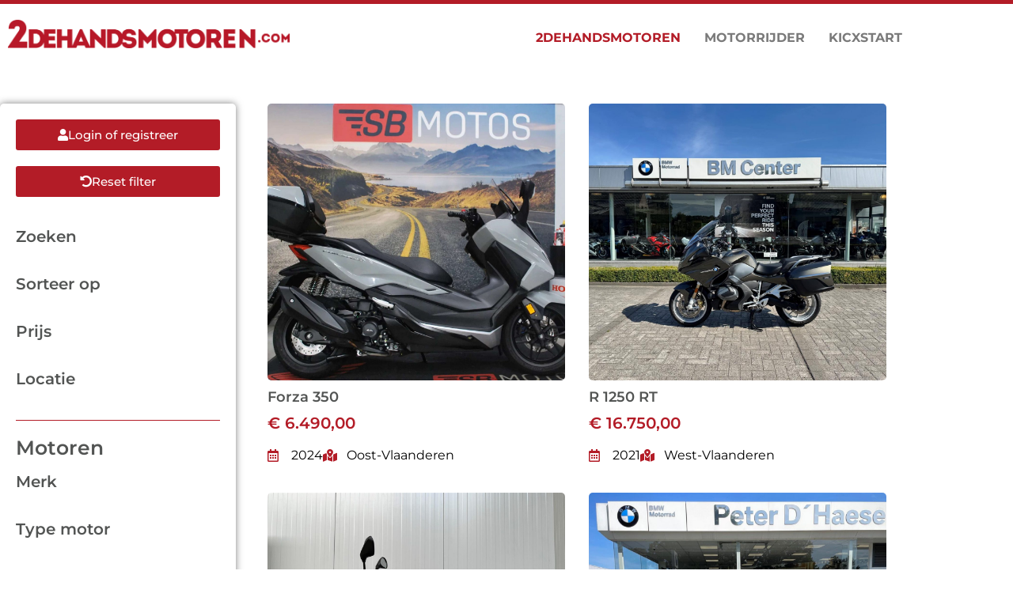

--- FILE ---
content_type: text/html; charset=UTF-8
request_url: https://motokicx.com/page/20/
body_size: 26291
content:
<!doctype html>
<html lang="nl-NL">
<head>
	<meta charset="UTF-8">
	<meta name="viewport" content="width=device-width, initial-scale=1">
	<link rel="profile" href="https://gmpg.org/xfn/11">
	<title>Motokicx</title>

<!-- The SEO Framework: door Sybre Waaijer -->
<meta name="robots" content="max-snippet:-1,max-image-preview:standard,max-video-preview:-1" />
<link rel="canonical" href="https://motokicx.com/" />
<meta name="description" content="Menu Mijn account Je motor verkopen Logout Login of registreer Reset filter…" />
<meta property="og:type" content="website" />
<meta property="og:locale" content="nl_NL" />
<meta property="og:site_name" content="Motokicx" />
<meta property="og:title" content="Motokicx" />
<meta property="og:description" content="Menu Mijn account Je motor verkopen Logout Login of registreer Reset filter…" />
<meta property="og:url" content="https://motokicx.com/" />
<meta name="twitter:card" content="summary_large_image" />
<meta name="twitter:title" content="Motokicx" />
<meta name="twitter:description" content="Menu Mijn account Je motor verkopen Logout Login of registreer Reset filter…" />
<script type="application/ld+json">{"@context":"https://schema.org","@graph":[{"@type":"WebSite","@id":"https://motokicx.com/#/schema/WebSite","url":"https://motokicx.com/","name":"Motokicx","inLanguage":"nl-NL","potentialAction":{"@type":"SearchAction","target":{"@type":"EntryPoint","urlTemplate":"https://motokicx.com/search/{search_term_string}/"},"query-input":"required name=search_term_string"},"publisher":{"@id":"https://motokicx.com/#/schema/Organization"}},{"@type":"WebPage","@id":"https://motokicx.com/","url":"https://motokicx.com/","name":"Motokicx","description":"Menu Mijn account Je motor verkopen Logout Login of registreer Reset filter…","inLanguage":"nl-NL","isPartOf":{"@id":"https://motokicx.com/#/schema/WebSite"},"breadcrumb":{"@type":"BreadcrumbList","@id":"https://motokicx.com/#/schema/BreadcrumbList","itemListElement":{"@type":"ListItem","position":1,"name":"Motokicx"}},"potentialAction":{"@type":"ReadAction","target":"https://motokicx.com/"},"about":{"@id":"https://motokicx.com/#/schema/Organization"}},{"@type":"Organization","@id":"https://motokicx.com/#/schema/Organization","name":"Motokicx","url":"https://motokicx.com/"}]}</script>
<!-- / The SEO Framework: door Sybre Waaijer | 6.09ms meta | 0.11ms boot -->

<link rel="alternate" type="application/rss+xml" title="Motokicx &raquo; feed" href="https://motokicx.com/feed/" />
<link rel="alternate" type="application/rss+xml" title="Motokicx &raquo; reacties feed" href="https://motokicx.com/comments/feed/" />
<link rel="alternate" title="oEmbed (JSON)" type="application/json+oembed" href="https://motokicx.com/wp-json/oembed/1.0/embed?url=https%3A%2F%2Fmotokicx.com%2F" />
<link rel="alternate" title="oEmbed (XML)" type="text/xml+oembed" href="https://motokicx.com/wp-json/oembed/1.0/embed?url=https%3A%2F%2Fmotokicx.com%2F&#038;format=xml" />
<style id='wp-img-auto-sizes-contain-inline-css'>
img:is([sizes=auto i],[sizes^="auto," i]){contain-intrinsic-size:3000px 1500px}
/*# sourceURL=wp-img-auto-sizes-contain-inline-css */
</style>
<style id='wp-emoji-styles-inline-css'>

	img.wp-smiley, img.emoji {
		display: inline !important;
		border: none !important;
		box-shadow: none !important;
		height: 1em !important;
		width: 1em !important;
		margin: 0 0.07em !important;
		vertical-align: -0.1em !important;
		background: none !important;
		padding: 0 !important;
	}
/*# sourceURL=wp-emoji-styles-inline-css */
</style>
<style id='filebird-block-filebird-gallery-style-inline-css'>
ul.filebird-block-filebird-gallery{margin:auto!important;padding:0!important;width:100%}ul.filebird-block-filebird-gallery.layout-grid{display:grid;grid-gap:20px;align-items:stretch;grid-template-columns:repeat(var(--columns),1fr);justify-items:stretch}ul.filebird-block-filebird-gallery.layout-grid li img{border:1px solid #ccc;box-shadow:2px 2px 6px 0 rgba(0,0,0,.3);height:100%;max-width:100%;-o-object-fit:cover;object-fit:cover;width:100%}ul.filebird-block-filebird-gallery.layout-masonry{-moz-column-count:var(--columns);-moz-column-gap:var(--space);column-gap:var(--space);-moz-column-width:var(--min-width);columns:var(--min-width) var(--columns);display:block;overflow:auto}ul.filebird-block-filebird-gallery.layout-masonry li{margin-bottom:var(--space)}ul.filebird-block-filebird-gallery li{list-style:none}ul.filebird-block-filebird-gallery li figure{height:100%;margin:0;padding:0;position:relative;width:100%}ul.filebird-block-filebird-gallery li figure figcaption{background:linear-gradient(0deg,rgba(0,0,0,.7),rgba(0,0,0,.3) 70%,transparent);bottom:0;box-sizing:border-box;color:#fff;font-size:.8em;margin:0;max-height:100%;overflow:auto;padding:3em .77em .7em;position:absolute;text-align:center;width:100%;z-index:2}ul.filebird-block-filebird-gallery li figure figcaption a{color:inherit}.fb-block-hover-animation-zoomIn figure{overflow:hidden}.fb-block-hover-animation-zoomIn figure img{transform:scale(1);transition:.3s ease-in-out}.fb-block-hover-animation-zoomIn figure:hover img{transform:scale(1.3)}.fb-block-hover-animation-shine figure{overflow:hidden;position:relative}.fb-block-hover-animation-shine figure:before{background:linear-gradient(90deg,hsla(0,0%,100%,0) 0,hsla(0,0%,100%,.3));content:"";display:block;height:100%;left:-75%;position:absolute;top:0;transform:skewX(-25deg);width:50%;z-index:2}.fb-block-hover-animation-shine figure:hover:before{animation:shine .75s}@keyframes shine{to{left:125%}}.fb-block-hover-animation-opacity figure{overflow:hidden}.fb-block-hover-animation-opacity figure img{opacity:1;transition:.3s ease-in-out}.fb-block-hover-animation-opacity figure:hover img{opacity:.5}.fb-block-hover-animation-grayscale figure img{filter:grayscale(100%);transition:.3s ease-in-out}.fb-block-hover-animation-grayscale figure:hover img{filter:grayscale(0)}

/*# sourceURL=https://motokicx.com/wp-content/plugins/filebird-pro/blocks/filebird-gallery/build/style-index.css */
</style>
<style id='global-styles-inline-css'>
:root{--wp--preset--aspect-ratio--square: 1;--wp--preset--aspect-ratio--4-3: 4/3;--wp--preset--aspect-ratio--3-4: 3/4;--wp--preset--aspect-ratio--3-2: 3/2;--wp--preset--aspect-ratio--2-3: 2/3;--wp--preset--aspect-ratio--16-9: 16/9;--wp--preset--aspect-ratio--9-16: 9/16;--wp--preset--color--black: #000000;--wp--preset--color--cyan-bluish-gray: #abb8c3;--wp--preset--color--white: #ffffff;--wp--preset--color--pale-pink: #f78da7;--wp--preset--color--vivid-red: #cf2e2e;--wp--preset--color--luminous-vivid-orange: #ff6900;--wp--preset--color--luminous-vivid-amber: #fcb900;--wp--preset--color--light-green-cyan: #7bdcb5;--wp--preset--color--vivid-green-cyan: #00d084;--wp--preset--color--pale-cyan-blue: #8ed1fc;--wp--preset--color--vivid-cyan-blue: #0693e3;--wp--preset--color--vivid-purple: #9b51e0;--wp--preset--gradient--vivid-cyan-blue-to-vivid-purple: linear-gradient(135deg,rgb(6,147,227) 0%,rgb(155,81,224) 100%);--wp--preset--gradient--light-green-cyan-to-vivid-green-cyan: linear-gradient(135deg,rgb(122,220,180) 0%,rgb(0,208,130) 100%);--wp--preset--gradient--luminous-vivid-amber-to-luminous-vivid-orange: linear-gradient(135deg,rgb(252,185,0) 0%,rgb(255,105,0) 100%);--wp--preset--gradient--luminous-vivid-orange-to-vivid-red: linear-gradient(135deg,rgb(255,105,0) 0%,rgb(207,46,46) 100%);--wp--preset--gradient--very-light-gray-to-cyan-bluish-gray: linear-gradient(135deg,rgb(238,238,238) 0%,rgb(169,184,195) 100%);--wp--preset--gradient--cool-to-warm-spectrum: linear-gradient(135deg,rgb(74,234,220) 0%,rgb(151,120,209) 20%,rgb(207,42,186) 40%,rgb(238,44,130) 60%,rgb(251,105,98) 80%,rgb(254,248,76) 100%);--wp--preset--gradient--blush-light-purple: linear-gradient(135deg,rgb(255,206,236) 0%,rgb(152,150,240) 100%);--wp--preset--gradient--blush-bordeaux: linear-gradient(135deg,rgb(254,205,165) 0%,rgb(254,45,45) 50%,rgb(107,0,62) 100%);--wp--preset--gradient--luminous-dusk: linear-gradient(135deg,rgb(255,203,112) 0%,rgb(199,81,192) 50%,rgb(65,88,208) 100%);--wp--preset--gradient--pale-ocean: linear-gradient(135deg,rgb(255,245,203) 0%,rgb(182,227,212) 50%,rgb(51,167,181) 100%);--wp--preset--gradient--electric-grass: linear-gradient(135deg,rgb(202,248,128) 0%,rgb(113,206,126) 100%);--wp--preset--gradient--midnight: linear-gradient(135deg,rgb(2,3,129) 0%,rgb(40,116,252) 100%);--wp--preset--font-size--small: 13px;--wp--preset--font-size--medium: 20px;--wp--preset--font-size--large: 36px;--wp--preset--font-size--x-large: 42px;--wp--preset--spacing--20: 0.44rem;--wp--preset--spacing--30: 0.67rem;--wp--preset--spacing--40: 1rem;--wp--preset--spacing--50: 1.5rem;--wp--preset--spacing--60: 2.25rem;--wp--preset--spacing--70: 3.38rem;--wp--preset--spacing--80: 5.06rem;--wp--preset--shadow--natural: 6px 6px 9px rgba(0, 0, 0, 0.2);--wp--preset--shadow--deep: 12px 12px 50px rgba(0, 0, 0, 0.4);--wp--preset--shadow--sharp: 6px 6px 0px rgba(0, 0, 0, 0.2);--wp--preset--shadow--outlined: 6px 6px 0px -3px rgb(255, 255, 255), 6px 6px rgb(0, 0, 0);--wp--preset--shadow--crisp: 6px 6px 0px rgb(0, 0, 0);}:root { --wp--style--global--content-size: 800px;--wp--style--global--wide-size: 1200px; }:where(body) { margin: 0; }.wp-site-blocks > .alignleft { float: left; margin-right: 2em; }.wp-site-blocks > .alignright { float: right; margin-left: 2em; }.wp-site-blocks > .aligncenter { justify-content: center; margin-left: auto; margin-right: auto; }:where(.wp-site-blocks) > * { margin-block-start: 24px; margin-block-end: 0; }:where(.wp-site-blocks) > :first-child { margin-block-start: 0; }:where(.wp-site-blocks) > :last-child { margin-block-end: 0; }:root { --wp--style--block-gap: 24px; }:root :where(.is-layout-flow) > :first-child{margin-block-start: 0;}:root :where(.is-layout-flow) > :last-child{margin-block-end: 0;}:root :where(.is-layout-flow) > *{margin-block-start: 24px;margin-block-end: 0;}:root :where(.is-layout-constrained) > :first-child{margin-block-start: 0;}:root :where(.is-layout-constrained) > :last-child{margin-block-end: 0;}:root :where(.is-layout-constrained) > *{margin-block-start: 24px;margin-block-end: 0;}:root :where(.is-layout-flex){gap: 24px;}:root :where(.is-layout-grid){gap: 24px;}.is-layout-flow > .alignleft{float: left;margin-inline-start: 0;margin-inline-end: 2em;}.is-layout-flow > .alignright{float: right;margin-inline-start: 2em;margin-inline-end: 0;}.is-layout-flow > .aligncenter{margin-left: auto !important;margin-right: auto !important;}.is-layout-constrained > .alignleft{float: left;margin-inline-start: 0;margin-inline-end: 2em;}.is-layout-constrained > .alignright{float: right;margin-inline-start: 2em;margin-inline-end: 0;}.is-layout-constrained > .aligncenter{margin-left: auto !important;margin-right: auto !important;}.is-layout-constrained > :where(:not(.alignleft):not(.alignright):not(.alignfull)){max-width: var(--wp--style--global--content-size);margin-left: auto !important;margin-right: auto !important;}.is-layout-constrained > .alignwide{max-width: var(--wp--style--global--wide-size);}body .is-layout-flex{display: flex;}.is-layout-flex{flex-wrap: wrap;align-items: center;}.is-layout-flex > :is(*, div){margin: 0;}body .is-layout-grid{display: grid;}.is-layout-grid > :is(*, div){margin: 0;}body{padding-top: 0px;padding-right: 0px;padding-bottom: 0px;padding-left: 0px;}a:where(:not(.wp-element-button)){text-decoration: underline;}:root :where(.wp-element-button, .wp-block-button__link){background-color: #32373c;border-width: 0;color: #fff;font-family: inherit;font-size: inherit;font-style: inherit;font-weight: inherit;letter-spacing: inherit;line-height: inherit;padding-top: calc(0.667em + 2px);padding-right: calc(1.333em + 2px);padding-bottom: calc(0.667em + 2px);padding-left: calc(1.333em + 2px);text-decoration: none;text-transform: inherit;}.has-black-color{color: var(--wp--preset--color--black) !important;}.has-cyan-bluish-gray-color{color: var(--wp--preset--color--cyan-bluish-gray) !important;}.has-white-color{color: var(--wp--preset--color--white) !important;}.has-pale-pink-color{color: var(--wp--preset--color--pale-pink) !important;}.has-vivid-red-color{color: var(--wp--preset--color--vivid-red) !important;}.has-luminous-vivid-orange-color{color: var(--wp--preset--color--luminous-vivid-orange) !important;}.has-luminous-vivid-amber-color{color: var(--wp--preset--color--luminous-vivid-amber) !important;}.has-light-green-cyan-color{color: var(--wp--preset--color--light-green-cyan) !important;}.has-vivid-green-cyan-color{color: var(--wp--preset--color--vivid-green-cyan) !important;}.has-pale-cyan-blue-color{color: var(--wp--preset--color--pale-cyan-blue) !important;}.has-vivid-cyan-blue-color{color: var(--wp--preset--color--vivid-cyan-blue) !important;}.has-vivid-purple-color{color: var(--wp--preset--color--vivid-purple) !important;}.has-black-background-color{background-color: var(--wp--preset--color--black) !important;}.has-cyan-bluish-gray-background-color{background-color: var(--wp--preset--color--cyan-bluish-gray) !important;}.has-white-background-color{background-color: var(--wp--preset--color--white) !important;}.has-pale-pink-background-color{background-color: var(--wp--preset--color--pale-pink) !important;}.has-vivid-red-background-color{background-color: var(--wp--preset--color--vivid-red) !important;}.has-luminous-vivid-orange-background-color{background-color: var(--wp--preset--color--luminous-vivid-orange) !important;}.has-luminous-vivid-amber-background-color{background-color: var(--wp--preset--color--luminous-vivid-amber) !important;}.has-light-green-cyan-background-color{background-color: var(--wp--preset--color--light-green-cyan) !important;}.has-vivid-green-cyan-background-color{background-color: var(--wp--preset--color--vivid-green-cyan) !important;}.has-pale-cyan-blue-background-color{background-color: var(--wp--preset--color--pale-cyan-blue) !important;}.has-vivid-cyan-blue-background-color{background-color: var(--wp--preset--color--vivid-cyan-blue) !important;}.has-vivid-purple-background-color{background-color: var(--wp--preset--color--vivid-purple) !important;}.has-black-border-color{border-color: var(--wp--preset--color--black) !important;}.has-cyan-bluish-gray-border-color{border-color: var(--wp--preset--color--cyan-bluish-gray) !important;}.has-white-border-color{border-color: var(--wp--preset--color--white) !important;}.has-pale-pink-border-color{border-color: var(--wp--preset--color--pale-pink) !important;}.has-vivid-red-border-color{border-color: var(--wp--preset--color--vivid-red) !important;}.has-luminous-vivid-orange-border-color{border-color: var(--wp--preset--color--luminous-vivid-orange) !important;}.has-luminous-vivid-amber-border-color{border-color: var(--wp--preset--color--luminous-vivid-amber) !important;}.has-light-green-cyan-border-color{border-color: var(--wp--preset--color--light-green-cyan) !important;}.has-vivid-green-cyan-border-color{border-color: var(--wp--preset--color--vivid-green-cyan) !important;}.has-pale-cyan-blue-border-color{border-color: var(--wp--preset--color--pale-cyan-blue) !important;}.has-vivid-cyan-blue-border-color{border-color: var(--wp--preset--color--vivid-cyan-blue) !important;}.has-vivid-purple-border-color{border-color: var(--wp--preset--color--vivid-purple) !important;}.has-vivid-cyan-blue-to-vivid-purple-gradient-background{background: var(--wp--preset--gradient--vivid-cyan-blue-to-vivid-purple) !important;}.has-light-green-cyan-to-vivid-green-cyan-gradient-background{background: var(--wp--preset--gradient--light-green-cyan-to-vivid-green-cyan) !important;}.has-luminous-vivid-amber-to-luminous-vivid-orange-gradient-background{background: var(--wp--preset--gradient--luminous-vivid-amber-to-luminous-vivid-orange) !important;}.has-luminous-vivid-orange-to-vivid-red-gradient-background{background: var(--wp--preset--gradient--luminous-vivid-orange-to-vivid-red) !important;}.has-very-light-gray-to-cyan-bluish-gray-gradient-background{background: var(--wp--preset--gradient--very-light-gray-to-cyan-bluish-gray) !important;}.has-cool-to-warm-spectrum-gradient-background{background: var(--wp--preset--gradient--cool-to-warm-spectrum) !important;}.has-blush-light-purple-gradient-background{background: var(--wp--preset--gradient--blush-light-purple) !important;}.has-blush-bordeaux-gradient-background{background: var(--wp--preset--gradient--blush-bordeaux) !important;}.has-luminous-dusk-gradient-background{background: var(--wp--preset--gradient--luminous-dusk) !important;}.has-pale-ocean-gradient-background{background: var(--wp--preset--gradient--pale-ocean) !important;}.has-electric-grass-gradient-background{background: var(--wp--preset--gradient--electric-grass) !important;}.has-midnight-gradient-background{background: var(--wp--preset--gradient--midnight) !important;}.has-small-font-size{font-size: var(--wp--preset--font-size--small) !important;}.has-medium-font-size{font-size: var(--wp--preset--font-size--medium) !important;}.has-large-font-size{font-size: var(--wp--preset--font-size--large) !important;}.has-x-large-font-size{font-size: var(--wp--preset--font-size--x-large) !important;}
:root :where(.wp-block-pullquote){font-size: 1.5em;line-height: 1.6;}
/*# sourceURL=global-styles-inline-css */
</style>
<link rel='stylesheet' id='som_lost_password_style-css' href='https://motokicx.com/wp-content/plugins/frontend-reset-password/assets/css/password-lost.css?ver=6.9' media='all' />
<link rel='stylesheet' id='woocommerce-layout-css' href='https://motokicx.com/wp-content/plugins/woocommerce/assets/css/woocommerce-layout.css?ver=10.4.3' media='all' />
<link rel='stylesheet' id='woocommerce-smallscreen-css' href='https://motokicx.com/wp-content/plugins/woocommerce/assets/css/woocommerce-smallscreen.css?ver=10.4.3' media='only screen and (max-width: 768px)' />
<link rel='stylesheet' id='woocommerce-general-css' href='https://motokicx.com/wp-content/plugins/woocommerce/assets/css/woocommerce.css?ver=10.4.3' media='all' />
<style id='woocommerce-inline-inline-css'>
.woocommerce form .form-row .required { visibility: visible; }
/*# sourceURL=woocommerce-inline-inline-css */
</style>
<link rel='stylesheet' id='cmplz-general-css' href='https://motokicx.com/wp-content/plugins/complianz-gdpr-premium/assets/css/cookieblocker.min.css?ver=1761940694' media='all' />
<link rel='stylesheet' id='parent-style-css' href='https://motokicx.com/wp-content/themes/hello-elementor/style.css?ver=6.9' media='all' />
<link rel='stylesheet' id='child-style-css' href='https://motokicx.com/wp-content/themes/webtica-thema/style.css?ver=6.9' media='all' />
<link rel='stylesheet' id='hello-elementor-css' href='https://motokicx.com/wp-content/themes/hello-elementor/assets/css/reset.css?ver=3.4.6' media='all' />
<link rel='stylesheet' id='hello-elementor-theme-style-css' href='https://motokicx.com/wp-content/themes/hello-elementor/assets/css/theme.css?ver=3.4.6' media='all' />
<link rel='stylesheet' id='hello-elementor-header-footer-css' href='https://motokicx.com/wp-content/themes/hello-elementor/assets/css/header-footer.css?ver=3.4.6' media='all' />
<link rel='stylesheet' id='elementor-frontend-css' href='https://motokicx.com/wp-content/plugins/elementor/assets/css/frontend.min.css?ver=3.34.2' media='all' />
<link rel='stylesheet' id='widget-image-css' href='https://motokicx.com/wp-content/plugins/elementor/assets/css/widget-image.min.css?ver=3.34.2' media='all' />
<link rel='stylesheet' id='widget-nav-menu-css' href='https://motokicx.com/wp-content/plugins/elementor-pro/assets/css/widget-nav-menu.min.css?ver=3.34.2' media='all' />
<link rel='stylesheet' id='widget-heading-css' href='https://motokicx.com/wp-content/plugins/elementor/assets/css/widget-heading.min.css?ver=3.34.2' media='all' />
<link rel='stylesheet' id='widget-form-css' href='https://motokicx.com/wp-content/plugins/elementor-pro/assets/css/widget-form.min.css?ver=3.34.2' media='all' />
<link rel='stylesheet' id='widget-icon-list-css' href='https://motokicx.com/wp-content/plugins/elementor/assets/css/widget-icon-list.min.css?ver=3.34.2' media='all' />
<link rel='stylesheet' id='elementor-icons-css' href='https://motokicx.com/wp-content/plugins/elementor/assets/lib/eicons/css/elementor-icons.min.css?ver=5.46.0' media='all' />
<link rel='stylesheet' id='elementor-post-8410-css' href='https://motokicx.com/wp-content/uploads/elementor/css/post-8410.css?ver=1769251128' media='all' />
<link rel='stylesheet' id='filebird-elementor-frontend-css' href='https://motokicx.com/wp-content/plugins/filebird-pro/includes/PageBuilders/Elementor/assets/css/frontend.css?ver=6.5.2' media='all' />
<link rel='stylesheet' id='uael-frontend-css' href='https://motokicx.com/wp-content/plugins/ultimate-elementor/assets/min-css/uael-frontend.min.css?ver=1.42.3' media='all' />
<link rel='stylesheet' id='uael-teammember-social-icons-css' href='https://motokicx.com/wp-content/plugins/elementor/assets/css/widget-social-icons.min.css?ver=3.24.0' media='all' />
<link rel='stylesheet' id='uael-social-share-icons-brands-css' href='https://motokicx.com/wp-content/plugins/elementor/assets/lib/font-awesome/css/brands.css?ver=5.15.3' media='all' />
<link rel='stylesheet' id='uael-social-share-icons-fontawesome-css' href='https://motokicx.com/wp-content/plugins/elementor/assets/lib/font-awesome/css/fontawesome.css?ver=5.15.3' media='all' />
<link rel='stylesheet' id='uael-nav-menu-icons-css' href='https://motokicx.com/wp-content/plugins/elementor/assets/lib/font-awesome/css/solid.css?ver=5.15.3' media='all' />
<link rel='stylesheet' id='font-awesome-5-all-css' href='https://motokicx.com/wp-content/plugins/elementor/assets/lib/font-awesome/css/all.min.css?ver=3.34.2' media='all' />
<link rel='stylesheet' id='font-awesome-4-shim-css' href='https://motokicx.com/wp-content/plugins/elementor/assets/lib/font-awesome/css/v4-shims.min.css?ver=3.34.2' media='all' />
<link rel='stylesheet' id='she-header-style-css' href='https://motokicx.com/wp-content/plugins/sticky-header-effects-for-elementor/assets/css/she-header-style.css?ver=2.1.6' media='all' />
<link rel='stylesheet' id='widget-divider-css' href='https://motokicx.com/wp-content/plugins/elementor/assets/css/widget-divider.min.css?ver=3.34.2' media='all' />
<link rel='stylesheet' id='widget-posts-css' href='https://motokicx.com/wp-content/plugins/elementor-pro/assets/css/widget-posts.min.css?ver=3.34.2' media='all' />
<link rel='stylesheet' id='elementor-post-5482-css' href='https://motokicx.com/wp-content/uploads/elementor/css/post-5482.css?ver=1769251128' media='all' />
<link rel='stylesheet' id='elementor-post-19-css' href='https://motokicx.com/wp-content/uploads/elementor/css/post-19.css?ver=1769251128' media='all' />
<link rel='stylesheet' id='elementor-post-207-css' href='https://motokicx.com/wp-content/uploads/elementor/css/post-207.css?ver=1769251129' media='all' />
<link rel='stylesheet' id='mollie-applepaydirect-css' href='https://motokicx.com/wp-content/plugins/mollie-payments-for-woocommerce/public/css/mollie-applepaydirect.min.css?ver=1768818878' media='screen' />
<link rel='stylesheet' id='ecs-styles-css' href='https://motokicx.com/wp-content/plugins/ele-custom-skin/assets/css/ecs-style.css?ver=3.1.9' media='all' />
<link rel='stylesheet' id='elementor-post-5559-css' href='https://motokicx.com/wp-content/uploads/elementor/css/post-5559.css?ver=1674119946' media='all' />
<link rel='stylesheet' id='elementor-post-7682-css' href='https://motokicx.com/wp-content/uploads/elementor/css/post-7682.css?ver=1714900818' media='all' />
<link rel='stylesheet' id='elementor-gf-local-montserrat-css' href='https://motokicx.com/wp-content/uploads/elementor/google-fonts/css/montserrat.css?ver=1742200946' media='all' />
<link rel='stylesheet' id='elementor-gf-local-robotoslab-css' href='https://motokicx.com/wp-content/uploads/elementor/google-fonts/css/robotoslab.css?ver=1742200957' media='all' />
<link rel='stylesheet' id='elementor-gf-local-roboto-css' href='https://motokicx.com/wp-content/uploads/elementor/google-fonts/css/roboto.css?ver=1742200973' media='all' />
<link rel='stylesheet' id='elementor-icons-shared-0-css' href='https://motokicx.com/wp-content/plugins/elementor/assets/lib/font-awesome/css/fontawesome.min.css?ver=5.15.3' media='all' />
<link rel='stylesheet' id='elementor-icons-fa-solid-css' href='https://motokicx.com/wp-content/plugins/elementor/assets/lib/font-awesome/css/solid.min.css?ver=5.15.3' media='all' />
<script src="https://motokicx.com/wp-includes/js/jquery/jquery.min.js?ver=3.7.1" id="jquery-core-js"></script>
<script src="https://motokicx.com/wp-includes/js/jquery/jquery-migrate.min.js?ver=3.4.1" id="jquery-migrate-js"></script>
<script src="https://motokicx.com/wp-content/plugins/woocommerce/assets/js/jquery-blockui/jquery.blockUI.min.js?ver=2.7.0-wc.10.4.3" id="wc-jquery-blockui-js" defer data-wp-strategy="defer"></script>
<script src="https://motokicx.com/wp-content/plugins/woocommerce/assets/js/js-cookie/js.cookie.min.js?ver=2.1.4-wc.10.4.3" id="wc-js-cookie-js" defer data-wp-strategy="defer"></script>
<script id="woocommerce-js-extra">
var woocommerce_params = {"ajax_url":"/wp-admin/admin-ajax.php","wc_ajax_url":"/?wc-ajax=%%endpoint%%","i18n_password_show":"Wachtwoord weergeven","i18n_password_hide":"Wachtwoord verbergen"};
//# sourceURL=woocommerce-js-extra
</script>
<script src="https://motokicx.com/wp-content/plugins/woocommerce/assets/js/frontend/woocommerce.min.js?ver=10.4.3" id="woocommerce-js" defer data-wp-strategy="defer"></script>
<script src="https://motokicx.com/wp-content/plugins/elementor/assets/lib/font-awesome/js/v4-shims.min.js?ver=3.34.2" id="font-awesome-4-shim-js"></script>
<script src="https://motokicx.com/wp-content/plugins/sticky-header-effects-for-elementor/assets/js/she-header.js?ver=2.1.6" id="she-header-js"></script>
<script id="ecs_ajax_load-js-extra">
var ecs_ajax_params = {"ajaxurl":"https://motokicx.com/wp-admin/admin-ajax.php","posts":"{\"error\":\"\",\"m\":\"\",\"p\":\"5482\",\"post_parent\":\"\",\"subpost\":\"\",\"subpost_id\":\"\",\"attachment\":\"\",\"attachment_id\":0,\"name\":\"\",\"pagename\":\"\",\"page_id\":\"5482\",\"second\":\"\",\"minute\":\"\",\"hour\":\"\",\"day\":0,\"monthnum\":0,\"year\":0,\"w\":0,\"category_name\":\"\",\"tag\":\"\",\"cat\":\"\",\"tag_id\":\"\",\"author\":\"\",\"author_name\":\"\",\"feed\":\"\",\"tb\":\"\",\"meta_key\":\"\",\"meta_value\":\"\",\"preview\":\"\",\"s\":\"\",\"sentence\":\"\",\"title\":\"\",\"fields\":\"all\",\"menu_order\":\"\",\"embed\":\"\",\"category__in\":[],\"category__not_in\":[],\"category__and\":[],\"post__in\":[],\"post__not_in\":[],\"post_name__in\":[],\"tag__in\":[],\"tag__not_in\":[],\"tag__and\":[],\"tag_slug__in\":[],\"tag_slug__and\":[],\"post_parent__in\":[],\"post_parent__not_in\":[],\"author__in\":[],\"author__not_in\":[],\"search_columns\":[],\"page\":20,\"facetwp\":false,\"paged\":\"\",\"ignore_sticky_posts\":false,\"suppress_filters\":false,\"cache_results\":true,\"update_post_term_cache\":true,\"update_menu_item_cache\":false,\"lazy_load_term_meta\":true,\"update_post_meta_cache\":true,\"post_type\":\"\",\"posts_per_page\":99999,\"nopaging\":false,\"comments_per_page\":\"50\",\"no_found_rows\":false,\"order\":\"DESC\"}"};
//# sourceURL=ecs_ajax_load-js-extra
</script>
<script src="https://motokicx.com/wp-content/plugins/ele-custom-skin/assets/js/ecs_ajax_pagination.js?ver=3.1.9" id="ecs_ajax_load-js"></script>
<script src="https://motokicx.com/wp-content/plugins/ele-custom-skin/assets/js/ecs.js?ver=3.1.9" id="ecs-script-js"></script>
<link rel="https://api.w.org/" href="https://motokicx.com/wp-json/" /><link rel="alternate" title="JSON" type="application/json" href="https://motokicx.com/wp-json/wp/v2/pages/5482" /><link rel="EditURI" type="application/rsd+xml" title="RSD" href="https://motokicx.com/xmlrpc.php?rsd" />
<style>
.som-password-error-message,
.som-password-sent-message {
	background-color: #b31c27;
	border-color: #b31c27;
}
</style>
			<style>.cmplz-hidden {
					display: none !important;
				}</style>	<noscript><style>.woocommerce-product-gallery{ opacity: 1 !important; }</style></noscript>
	<meta name="generator" content="Elementor 3.34.2; features: additional_custom_breakpoints; settings: css_print_method-external, google_font-enabled, font_display-auto">
<script>
jQuery(document).ready(function( $ ) {
	$('.togglePassword').click(function() {
		$(this).toggleClass("fa-eye fa-eye-slash");
		const password = document.querySelector('#acf-field_5d6e5f420c76b');
		const type = password.getAttribute('type') === 'password' ? 'text' : 'password';
    password.setAttribute('type', type);
	});
});
</script>
<script>
jQuery(document).ready(function( $ ) {
	$('.togglePasswordtwee').click(function() {
		$(this).toggleClass("fa-eye fa-eye-slash");
		const password = document.querySelector('#acf-field_60670b717b7ba');
		const type = password.getAttribute('type') === 'password' ? 'text' : 'password';
    password.setAttribute('type', type);
	});
});
</script>
			<style>
				.e-con.e-parent:nth-of-type(n+4):not(.e-lazyloaded):not(.e-no-lazyload),
				.e-con.e-parent:nth-of-type(n+4):not(.e-lazyloaded):not(.e-no-lazyload) * {
					background-image: none !important;
				}
				@media screen and (max-height: 1024px) {
					.e-con.e-parent:nth-of-type(n+3):not(.e-lazyloaded):not(.e-no-lazyload),
					.e-con.e-parent:nth-of-type(n+3):not(.e-lazyloaded):not(.e-no-lazyload) * {
						background-image: none !important;
					}
				}
				@media screen and (max-height: 640px) {
					.e-con.e-parent:nth-of-type(n+2):not(.e-lazyloaded):not(.e-no-lazyload),
					.e-con.e-parent:nth-of-type(n+2):not(.e-lazyloaded):not(.e-no-lazyload) * {
						background-image: none !important;
					}
				}
			</style>
			</head>
<body data-cmplz=1 class="home paged wp-singular page-template page-template-elementor_header_footer page page-id-5482 page-parent wp-embed-responsive paged-20 page-paged-20 wp-theme-hello-elementor wp-child-theme-webtica-thema theme-hello-elementor woocommerce-no-js hello-elementor-default elementor-page-5559 elementor-default elementor-template-full-width elementor-kit-8410 elementor-page elementor-page-5482">


<a class="skip-link screen-reader-text" href="#content">Ga naar de inhoud</a>

		<header data-elementor-type="header" data-elementor-id="19" class="elementor elementor-19 elementor-location-header" data-elementor-post-type="elementor_library">
					<section class="elementor-section elementor-top-section elementor-element elementor-element-080a94c elementor-section-boxed elementor-section-height-default elementor-section-height-default" data-id="080a94c" data-element_type="section" data-settings="{&quot;background_background&quot;:&quot;classic&quot;}">
						<div class="elementor-container elementor-column-gap-default">
					<div class="elementor-column elementor-col-50 elementor-top-column elementor-element elementor-element-ca65858" data-id="ca65858" data-element_type="column">
			<div class="elementor-widget-wrap elementor-element-populated">
						<div class="elementor-element elementor-element-bf0ebe4 logo-headerfoto elementor-widget elementor-widget-image" data-id="bf0ebe4" data-element_type="widget" data-widget_type="image.default">
				<div class="elementor-widget-container">
																<a href="https://motokicx.com">
							<img fetchpriority="high" width="2191" height="221" src="https://motokicx.com/wp-content/uploads/2018/05/Lg-2dehandsmotoren.png" class="attachment-full size-full wp-image-116196" alt="" srcset="https://motokicx.com/wp-content/uploads/2018/05/Lg-2dehandsmotoren.png 2191w, https://motokicx.com/wp-content/uploads/2018/05/Lg-2dehandsmotoren-300x30.png 300w, https://motokicx.com/wp-content/uploads/2018/05/Lg-2dehandsmotoren-1024x103.png 1024w, https://motokicx.com/wp-content/uploads/2018/05/Lg-2dehandsmotoren-768x77.png 768w, https://motokicx.com/wp-content/uploads/2018/05/Lg-2dehandsmotoren-1536x155.png 1536w, https://motokicx.com/wp-content/uploads/2018/05/Lg-2dehandsmotoren-2048x207.png 2048w, https://motokicx.com/wp-content/uploads/2018/05/Lg-2dehandsmotoren-600x61.png 600w" sizes="(max-width: 2191px) 100vw, 2191px" />								</a>
															</div>
				</div>
					</div>
		</div>
				<div class="elementor-column elementor-col-50 elementor-top-column elementor-element elementor-element-efa9929" data-id="efa9929" data-element_type="column">
			<div class="elementor-widget-wrap elementor-element-populated">
						<div class="elementor-element elementor-element-567ff15 elementor-nav-menu__align-end elementor-nav-menu--stretch elementor-nav-menu--dropdown-tablet elementor-nav-menu__text-align-aside elementor-nav-menu--toggle elementor-nav-menu--burger elementor-widget elementor-widget-nav-menu" data-id="567ff15" data-element_type="widget" data-settings="{&quot;full_width&quot;:&quot;stretch&quot;,&quot;layout&quot;:&quot;horizontal&quot;,&quot;submenu_icon&quot;:{&quot;value&quot;:&quot;&lt;i class=\&quot;fas fa-caret-down\&quot; aria-hidden=\&quot;true\&quot;&gt;&lt;\/i&gt;&quot;,&quot;library&quot;:&quot;fa-solid&quot;},&quot;toggle&quot;:&quot;burger&quot;}" data-widget_type="nav-menu.default">
				<div class="elementor-widget-container">
								<nav aria-label="Menu" class="elementor-nav-menu--main elementor-nav-menu__container elementor-nav-menu--layout-horizontal e--pointer-none">
				<ul id="menu-1-567ff15" class="elementor-nav-menu"><li class="menu-item menu-item-type-post_type menu-item-object-page menu-item-home current-menu-item page_item page-item-5482 current_page_item menu-item-9189"><a href="https://motokicx.com/" aria-current="page" class="elementor-item elementor-item-active">2dehandsmotoren</a></li>
<li class="menu-item menu-item-type-custom menu-item-object-custom menu-item-85952"><a href="https://motorrijder.be" class="elementor-item">Motorrijder</a></li>
<li class="menu-item menu-item-type-custom menu-item-object-custom menu-item-158"><a target="_blank" href="https://kicxstart.nl/" class="elementor-item">KicXstart</a></li>
</ul>			</nav>
					<div class="elementor-menu-toggle" role="button" tabindex="0" aria-label="Menu toggle" aria-expanded="false">
			<i aria-hidden="true" role="presentation" class="elementor-menu-toggle__icon--open eicon-menu-bar"></i><i aria-hidden="true" role="presentation" class="elementor-menu-toggle__icon--close eicon-close"></i>		</div>
					<nav class="elementor-nav-menu--dropdown elementor-nav-menu__container" aria-hidden="true">
				<ul id="menu-2-567ff15" class="elementor-nav-menu"><li class="menu-item menu-item-type-post_type menu-item-object-page menu-item-home current-menu-item page_item page-item-5482 current_page_item menu-item-9189"><a href="https://motokicx.com/" aria-current="page" class="elementor-item elementor-item-active" tabindex="-1">2dehandsmotoren</a></li>
<li class="menu-item menu-item-type-custom menu-item-object-custom menu-item-85952"><a href="https://motorrijder.be" class="elementor-item" tabindex="-1">Motorrijder</a></li>
<li class="menu-item menu-item-type-custom menu-item-object-custom menu-item-158"><a target="_blank" href="https://kicxstart.nl/" class="elementor-item" tabindex="-1">KicXstart</a></li>
</ul>			</nav>
						</div>
				</div>
					</div>
		</div>
					</div>
		</section>
				</header>
				<div data-elementor-type="wp-post" data-elementor-id="5482" class="elementor elementor-5482" data-elementor-post-type="page">
						<section class="elementor-section elementor-top-section elementor-element elementor-element-eac83d4 elementor-section-boxed elementor-section-height-default elementor-section-height-default" data-id="eac83d4" data-element_type="section">
						<div class="elementor-container elementor-column-gap-default">
					<div class="elementor-column elementor-col-33 elementor-top-column elementor-element elementor-element-1d2e91f" data-id="1d2e91f" data-element_type="column" data-settings="{&quot;background_background&quot;:&quot;classic&quot;}">
			<div class="elementor-widget-wrap elementor-element-populated">
						<div class="elementor-element elementor-element-dbfeccf elementor-align-justify elementor-mobile-align-justify elementor-widget-tablet__width-auto elementor-widget-mobile__width-inherit elementor-widget elementor-widget-button" data-id="dbfeccf" data-element_type="widget" id="login" data-widget_type="button.default">
				<div class="elementor-widget-container">
									<div class="elementor-button-wrapper">
					<a class="elementor-button elementor-button-link elementor-size-sm" href="https://motokicx.com/login/">
						<span class="elementor-button-content-wrapper">
						<span class="elementor-button-icon">
				<i aria-hidden="true" class="fas fa-user"></i>			</span>
									<span class="elementor-button-text">Login of registreer</span>
					</span>
					</a>
				</div>
								</div>
				</div>
				<div class="elementor-element elementor-element-585d640 elementor-align-justify elementor-mobile-align-justify elementor-widget-tablet__width-auto elementor-widget-mobile__width-inherit elementor-widget elementor-widget-button" data-id="585d640" data-element_type="widget" data-widget_type="button.default">
				<div class="elementor-widget-container">
									<div class="elementor-button-wrapper">
					<a class="elementor-button elementor-button-link elementor-size-sm" href="https://motokicx.com/tweedehands/">
						<span class="elementor-button-content-wrapper">
						<span class="elementor-button-icon">
				<i aria-hidden="true" class="fas fa-undo-alt"></i>			</span>
									<span class="elementor-button-text">Reset filter</span>
					</span>
					</a>
				</div>
								</div>
				</div>
				<div class="elementor-element elementor-element-d552591 elementor-hidden-tablet elementor-hidden-phone elementor-widget elementor-widget-heading" data-id="d552591" data-element_type="widget" data-widget_type="heading.default">
				<div class="elementor-widget-container">
					<h3 class="elementor-heading-title elementor-size-default">Zoeken</h3>				</div>
				</div>
				<div class="elementor-element elementor-element-eeff8df elementor-hidden-tablet elementor-hidden-phone facet-search elementor-widget elementor-widget-shortcode" data-id="eeff8df" data-element_type="widget" data-widget_type="shortcode.default">
				<div class="elementor-widget-container">
							<div class="elementor-shortcode"><div class="facetwp-facet facetwp-facet-zoeken facetwp-type-search" data-name="zoeken" data-type="search"></div></div>
						</div>
				</div>
				<div class="elementor-element elementor-element-0f9a8bc elementor-hidden-tablet elementor-hidden-phone elementor-widget elementor-widget-heading" data-id="0f9a8bc" data-element_type="widget" data-widget_type="heading.default">
				<div class="elementor-widget-container">
					<h3 class="elementor-heading-title elementor-size-default">Sorteer op</h3>				</div>
				</div>
				<div class="elementor-element elementor-element-c1fe168 elementor-hidden-tablet elementor-hidden-phone elementor-widget elementor-widget-shortcode" data-id="c1fe168" data-element_type="widget" data-widget_type="shortcode.default">
				<div class="elementor-widget-container">
							<div class="elementor-shortcode"><div class="facetwp-sort"></div></div>
						</div>
				</div>
				<div class="elementor-element elementor-element-4811183 elementor-hidden-tablet elementor-hidden-phone elementor-widget elementor-widget-heading" data-id="4811183" data-element_type="widget" data-widget_type="heading.default">
				<div class="elementor-widget-container">
					<h3 class="elementor-heading-title elementor-size-default">Prijs</h3>				</div>
				</div>
				<div class="elementor-element elementor-element-35dc5e0 elementor-hidden-tablet elementor-hidden-phone elementor-widget elementor-widget-shortcode" data-id="35dc5e0" data-element_type="widget" data-widget_type="shortcode.default">
				<div class="elementor-widget-container">
							<div class="elementor-shortcode"><div class="facetwp-facet facetwp-facet-prijs facetwp-type-number_range" data-name="prijs" data-type="number_range"></div></div>
						</div>
				</div>
				<div class="elementor-element elementor-element-a7eaebb elementor-hidden-tablet elementor-hidden-phone elementor-widget elementor-widget-heading" data-id="a7eaebb" data-element_type="widget" data-widget_type="heading.default">
				<div class="elementor-widget-container">
					<h3 class="elementor-heading-title elementor-size-default">Locatie</h3>				</div>
				</div>
				<div class="elementor-element elementor-element-e15f886 elementor-hidden-tablet elementor-hidden-phone elementor-widget elementor-widget-shortcode" data-id="e15f886" data-element_type="widget" data-widget_type="shortcode.default">
				<div class="elementor-widget-container">
							<div class="elementor-shortcode"><div class="facetwp-facet facetwp-facet-locatie facetwp-type-fselect" data-name="locatie" data-type="fselect"></div></div>
						</div>
				</div>
				<div class="elementor-element elementor-element-c67196a elementor-hidden-phone elementor-widget-divider--view-line elementor-widget elementor-widget-divider" data-id="c67196a" data-element_type="widget" data-widget_type="divider.default">
				<div class="elementor-widget-container">
							<div class="elementor-divider">
			<span class="elementor-divider-separator">
						</span>
		</div>
						</div>
				</div>
				<div class="elementor-element elementor-element-f137a55 elementor-hidden-tablet elementor-hidden-phone elementor-widget elementor-widget-heading" data-id="f137a55" data-element_type="widget" data-widget_type="heading.default">
				<div class="elementor-widget-container">
					<h2 class="elementor-heading-title elementor-size-default">Motoren</h2>				</div>
				</div>
				<div class="elementor-element elementor-element-488c182 elementor-hidden-tablet elementor-hidden-phone elementor-widget elementor-widget-heading" data-id="488c182" data-element_type="widget" data-widget_type="heading.default">
				<div class="elementor-widget-container">
					<h3 class="elementor-heading-title elementor-size-default">Merk</h3>				</div>
				</div>
				<div class="elementor-element elementor-element-84d01d4 elementor-hidden-tablet elementor-hidden-phone elementor-widget elementor-widget-shortcode" data-id="84d01d4" data-element_type="widget" data-widget_type="shortcode.default">
				<div class="elementor-widget-container">
							<div class="elementor-shortcode"><div class="facetwp-facet facetwp-facet-merk facetwp-type-fselect" data-name="merk" data-type="fselect"></div></div>
						</div>
				</div>
				<div class="elementor-element elementor-element-0da7e5b elementor-hidden-tablet elementor-hidden-phone elementor-widget elementor-widget-heading" data-id="0da7e5b" data-element_type="widget" data-widget_type="heading.default">
				<div class="elementor-widget-container">
					<h3 class="elementor-heading-title elementor-size-default">Type motor</h3>				</div>
				</div>
				<div class="elementor-element elementor-element-2632160 elementor-hidden-tablet elementor-hidden-phone elementor-widget elementor-widget-shortcode" data-id="2632160" data-element_type="widget" data-widget_type="shortcode.default">
				<div class="elementor-widget-container">
							<div class="elementor-shortcode"><div class="facetwp-facet facetwp-facet-type_motor facetwp-type-fselect" data-name="type_motor" data-type="fselect"></div></div>
						</div>
				</div>
				<div class="elementor-element elementor-element-53d1de6 elementor-hidden-tablet elementor-hidden-phone elementor-widget elementor-widget-heading" data-id="53d1de6" data-element_type="widget" data-widget_type="heading.default">
				<div class="elementor-widget-container">
					<h3 class="elementor-heading-title elementor-size-default">Aantal cilinders</h3>				</div>
				</div>
				<div class="elementor-element elementor-element-5452bbc elementor-hidden-tablet elementor-hidden-phone elementor-widget elementor-widget-shortcode" data-id="5452bbc" data-element_type="widget" data-widget_type="shortcode.default">
				<div class="elementor-widget-container">
							<div class="elementor-shortcode"><div class="facetwp-facet facetwp-facet-cilinders facetwp-type-fselect" data-name="cilinders" data-type="fselect"></div></div>
						</div>
				</div>
				<div class="elementor-element elementor-element-39a390a elementor-hidden-tablet elementor-hidden-phone elementor-widget elementor-widget-heading" data-id="39a390a" data-element_type="widget" data-widget_type="heading.default">
				<div class="elementor-widget-container">
					<h3 class="elementor-heading-title elementor-size-default">Cilinderinhoud</h3>				</div>
				</div>
				<div class="elementor-element elementor-element-214923e elementor-hidden-tablet elementor-hidden-phone elementor-widget elementor-widget-shortcode" data-id="214923e" data-element_type="widget" data-widget_type="shortcode.default">
				<div class="elementor-widget-container">
							<div class="elementor-shortcode"><div class="facetwp-facet facetwp-facet-cilinderinhoud facetwp-type-radio" data-name="cilinderinhoud" data-type="range_list" data-ui="radio"></div></div>
						</div>
				</div>
				<div class="elementor-element elementor-element-ccceba8 elementor-hidden-tablet elementor-hidden-phone elementor-widget elementor-widget-heading" data-id="ccceba8" data-element_type="widget" data-widget_type="heading.default">
				<div class="elementor-widget-container">
					<h3 class="elementor-heading-title elementor-size-default">Bouwjaar</h3>				</div>
				</div>
				<div class="elementor-element elementor-element-3182199 elementor-hidden-tablet elementor-hidden-phone elementor-widget elementor-widget-shortcode" data-id="3182199" data-element_type="widget" data-widget_type="shortcode.default">
				<div class="elementor-widget-container">
							<div class="elementor-shortcode"><div class="facetwp-facet facetwp-facet-bouwjaar facetwp-type-number_range" data-name="bouwjaar" data-type="number_range"></div></div>
						</div>
				</div>
				<div class="elementor-element elementor-element-0d1da87 elementor-hidden-tablet elementor-hidden-phone elementor-widget elementor-widget-heading" data-id="0d1da87" data-element_type="widget" data-widget_type="heading.default">
				<div class="elementor-widget-container">
					<h3 class="elementor-heading-title elementor-size-default">Aantal KM</h3>				</div>
				</div>
				<div class="elementor-element elementor-element-f061e4e elementor-hidden-tablet elementor-hidden-phone elementor-widget elementor-widget-shortcode" data-id="f061e4e" data-element_type="widget" data-widget_type="shortcode.default">
				<div class="elementor-widget-container">
							<div class="elementor-shortcode"><div class="facetwp-facet facetwp-facet-kilometers facetwp-type-number_range" data-name="kilometers" data-type="number_range"></div></div>
						</div>
				</div>
				<div class="elementor-element elementor-element-3bf719f elementor-hidden-tablet elementor-hidden-phone elementor-widget elementor-widget-heading" data-id="3bf719f" data-element_type="widget" data-widget_type="heading.default">
				<div class="elementor-widget-container">
					<h3 class="elementor-heading-title elementor-size-default">BTW aftrekbaar</h3>				</div>
				</div>
				<div class="elementor-element elementor-element-1c70cab elementor-hidden-tablet elementor-hidden-phone elementor-widget elementor-widget-shortcode" data-id="1c70cab" data-element_type="widget" data-widget_type="shortcode.default">
				<div class="elementor-widget-container">
							<div class="elementor-shortcode"><div class="facetwp-facet facetwp-facet-btw_aftrekbaar facetwp-type-fselect" data-name="btw_aftrekbaar" data-type="fselect"></div></div>
						</div>
				</div>
				<div class="elementor-element elementor-element-ca1f97c elementor-hidden-tablet elementor-hidden-phone elementor-widget elementor-widget-heading" data-id="ca1f97c" data-element_type="widget" data-widget_type="heading.default">
				<div class="elementor-widget-container">
					<h3 class="elementor-heading-title elementor-size-default">Online sinds</h3>				</div>
				</div>
				<div class="elementor-element elementor-element-50a97ed elementor-hidden-tablet elementor-hidden-phone elementor-widget elementor-widget-shortcode" data-id="50a97ed" data-element_type="widget" data-widget_type="shortcode.default">
				<div class="elementor-widget-container">
							<div class="elementor-shortcode"><div class="facetwp-facet facetwp-facet-online_sinds facetwp-type-time_since" data-name="online_sinds" data-type="time_since"></div></div>
						</div>
				</div>
				<div class="elementor-element elementor-element-82b43cc elementor-widget-tablet__width-auto elementor-widget-mobile__width-inherit elementor-hidden-desktop elementor-widget elementor-widget-html" data-id="82b43cc" data-element_type="widget" data-widget_type="html.default">
				<div class="elementor-widget-container">
					<button class="facetwp-flyout-open">Zoek motoren</button>				</div>
				</div>
				<div class="elementor-element elementor-element-bc8187c elementor-widget elementor-widget-html" data-id="bc8187c" data-element_type="widget" data-widget_type="html.default">
				<div class="elementor-widget-container">
					<script>
(function($) {
    $(document).on('facetwp-loaded', function() {
        if (FWP.loaded) {
            $('html, body').animate({
                scrollTop: $('.tweedehandstop').offset().top
            }, 500);
        }
    });
})(jQuery);
</script>				</div>
				</div>
					</div>
		</div>
				<div class="elementor-column elementor-col-66 elementor-top-column elementor-element elementor-element-55defc1" data-id="55defc1" data-element_type="column">
			<div class="elementor-widget-wrap elementor-element-populated">
						<div class="facetwp-template facetwp-elementor-widget elementor-element elementor-element-a5b21e3 elementor-grid-2 elementor-posts--thumbnail-top elementor-grid-tablet-2 elementor-grid-mobile-1 elementor-widget elementor-widget-posts" data-id="a5b21e3" data-element_type="widget" data-settings="{&quot;custom_columns&quot;:&quot;2&quot;,&quot;custom_columns_tablet&quot;:&quot;2&quot;,&quot;custom_columns_mobile&quot;:&quot;1&quot;,&quot;custom_row_gap&quot;:{&quot;unit&quot;:&quot;px&quot;,&quot;size&quot;:35,&quot;sizes&quot;:[]},&quot;custom_row_gap_tablet&quot;:{&quot;unit&quot;:&quot;px&quot;,&quot;size&quot;:&quot;&quot;,&quot;sizes&quot;:[]},&quot;custom_row_gap_mobile&quot;:{&quot;unit&quot;:&quot;px&quot;,&quot;size&quot;:&quot;&quot;,&quot;sizes&quot;:[]}}" data-widget_type="posts.custom">
				<div class="elementor-widget-container">
					      <div class="ecs-posts elementor-posts-container elementor-posts   elementor-grid elementor-posts--skin-custom" data-settings="{&quot;current_page&quot;:20,&quot;max_num_pages&quot;:34,&quot;load_method&quot;:&quot;numbers&quot;,&quot;widget_id&quot;:&quot;a5b21e3&quot;,&quot;post_id&quot;:5482,&quot;theme_id&quot;:5482,&quot;change_url&quot;:false,&quot;reinit_js&quot;:false}">
      <!--fwp-loop-->
		<article id="post-141663" class="elementor-post elementor-grid-item ecs-post-loop post-141663 tweedehands_motoren type-tweedehands_motoren status-publish hentry">
				<div data-elementor-type="loop" data-elementor-id="7682" class="elementor elementor-7682 post-141663 tweedehands_motoren type-tweedehands_motoren status-publish hentry" data-elementor-post-type="elementor_library">
					<section class="elementor-section elementor-top-section elementor-element elementor-element-75121ad elementor-section-boxed elementor-section-height-default elementor-section-height-default" data-id="75121ad" data-element_type="section">
						<div class="elementor-container elementor-column-gap-default">
					<div class="elementor-column elementor-col-100 elementor-top-column elementor-element elementor-element-6d40f197" data-id="6d40f197" data-element_type="column" data-settings="{&quot;background_background&quot;:&quot;classic&quot;}">
			<div class="elementor-widget-wrap elementor-element-populated">
						<div class="elementor-element elementor-element-53fadd10 fotoimage elementor-widget elementor-widget-image" data-id="53fadd10" data-element_type="widget" data-widget_type="image.default">
				<div class="elementor-widget-container">
																<a href="https://motokicx.com/tweedehands_motoren/forza-350-4/">
							<img decoding="async" width="2363" height="1920" src="https://motokicx.com/wp-content/uploads/2025/07/2560x1920-16.jpg" class="attachment-full size-full wp-image-145737" alt="" srcset="https://motokicx.com/wp-content/uploads/2025/07/2560x1920-16.jpg 2363w, https://motokicx.com/wp-content/uploads/2025/07/2560x1920-16-300x244.jpg 300w, https://motokicx.com/wp-content/uploads/2025/07/2560x1920-16-1024x832.jpg 1024w, https://motokicx.com/wp-content/uploads/2025/07/2560x1920-16-768x624.jpg 768w, https://motokicx.com/wp-content/uploads/2025/07/2560x1920-16-1536x1248.jpg 1536w, https://motokicx.com/wp-content/uploads/2025/07/2560x1920-16-2048x1664.jpg 2048w, https://motokicx.com/wp-content/uploads/2025/07/2560x1920-16-600x488.jpg 600w" sizes="(max-width: 2363px) 100vw, 2363px" />								</a>
															</div>
				</div>
				<div class="elementor-element elementor-element-2cf2c14c elementor-widget__width-inherit elementor-widget elementor-widget-heading" data-id="2cf2c14c" data-element_type="widget" data-widget_type="heading.default">
				<div class="elementor-widget-container">
					<span class="elementor-heading-title elementor-size-default"><a href="https://motokicx.com/tweedehands_motoren/forza-350-4/">Forza 350</a></span>				</div>
				</div>
				<div class="elementor-element elementor-element-58425a73 elementor-widget__width-inherit elementor-widget elementor-widget-heading" data-id="58425a73" data-element_type="widget" data-widget_type="heading.default">
				<div class="elementor-widget-container">
					<span class="elementor-heading-title elementor-size-default">€ 6.490,00</span>				</div>
				</div>
				<div class="elementor-element elementor-element-26852efd elementor-align-start elementor-icon-list--layout-inline elementor-list-item-link-full_width elementor-widget elementor-widget-icon-list" data-id="26852efd" data-element_type="widget" data-widget_type="icon-list.default">
				<div class="elementor-widget-container">
							<ul class="elementor-icon-list-items elementor-inline-items">
							<li class="elementor-icon-list-item elementor-inline-item">
											<span class="elementor-icon-list-icon">
							<i aria-hidden="true" class="far fa-calendar-alt"></i>						</span>
										<span class="elementor-icon-list-text">2024</span>
									</li>
								<li class="elementor-icon-list-item elementor-inline-item">
											<span class="elementor-icon-list-icon">
							<i aria-hidden="true" class="fas fa-map-marked-alt"></i>						</span>
										<span class="elementor-icon-list-text">Oost-Vlaanderen</span>
									</li>
						</ul>
						</div>
				</div>
					</div>
		</div>
					</div>
		</section>
				</div>
				</article>
				<article id="post-141641" class="elementor-post elementor-grid-item ecs-post-loop post-141641 tweedehands_motoren type-tweedehands_motoren status-publish hentry">
				<div data-elementor-type="loop" data-elementor-id="7682" class="elementor elementor-7682 post-141641 tweedehands_motoren type-tweedehands_motoren status-publish hentry" data-elementor-post-type="elementor_library">
					<section class="elementor-section elementor-top-section elementor-element elementor-element-75121ad elementor-section-boxed elementor-section-height-default elementor-section-height-default" data-id="75121ad" data-element_type="section">
						<div class="elementor-container elementor-column-gap-default">
					<div class="elementor-column elementor-col-100 elementor-top-column elementor-element elementor-element-6d40f197" data-id="6d40f197" data-element_type="column" data-settings="{&quot;background_background&quot;:&quot;classic&quot;}">
			<div class="elementor-widget-wrap elementor-element-populated">
						<div class="elementor-element elementor-element-53fadd10 fotoimage elementor-widget elementor-widget-image" data-id="53fadd10" data-element_type="widget" data-widget_type="image.default">
				<div class="elementor-widget-container">
																<a href="https://motokicx.com/tweedehands_motoren/r-1250-rt-19/">
							<img decoding="async" width="1600" height="1200" src="https://motokicx.com/wp-content/uploads/2025/07/img_3327720_1.jpg" class="attachment-full size-full wp-image-141643" alt="" srcset="https://motokicx.com/wp-content/uploads/2025/07/img_3327720_1.jpg 1600w, https://motokicx.com/wp-content/uploads/2025/07/img_3327720_1-300x225.jpg 300w, https://motokicx.com/wp-content/uploads/2025/07/img_3327720_1-1024x768.jpg 1024w, https://motokicx.com/wp-content/uploads/2025/07/img_3327720_1-768x576.jpg 768w, https://motokicx.com/wp-content/uploads/2025/07/img_3327720_1-1536x1152.jpg 1536w, https://motokicx.com/wp-content/uploads/2025/07/img_3327720_1-600x450.jpg 600w" sizes="(max-width: 1600px) 100vw, 1600px" />								</a>
															</div>
				</div>
				<div class="elementor-element elementor-element-2cf2c14c elementor-widget__width-inherit elementor-widget elementor-widget-heading" data-id="2cf2c14c" data-element_type="widget" data-widget_type="heading.default">
				<div class="elementor-widget-container">
					<span class="elementor-heading-title elementor-size-default"><a href="https://motokicx.com/tweedehands_motoren/r-1250-rt-19/">R 1250 RT</a></span>				</div>
				</div>
				<div class="elementor-element elementor-element-58425a73 elementor-widget__width-inherit elementor-widget elementor-widget-heading" data-id="58425a73" data-element_type="widget" data-widget_type="heading.default">
				<div class="elementor-widget-container">
					<span class="elementor-heading-title elementor-size-default">€ 16.750,00</span>				</div>
				</div>
				<div class="elementor-element elementor-element-26852efd elementor-align-start elementor-icon-list--layout-inline elementor-list-item-link-full_width elementor-widget elementor-widget-icon-list" data-id="26852efd" data-element_type="widget" data-widget_type="icon-list.default">
				<div class="elementor-widget-container">
							<ul class="elementor-icon-list-items elementor-inline-items">
							<li class="elementor-icon-list-item elementor-inline-item">
											<span class="elementor-icon-list-icon">
							<i aria-hidden="true" class="far fa-calendar-alt"></i>						</span>
										<span class="elementor-icon-list-text">2021</span>
									</li>
								<li class="elementor-icon-list-item elementor-inline-item">
											<span class="elementor-icon-list-icon">
							<i aria-hidden="true" class="fas fa-map-marked-alt"></i>						</span>
										<span class="elementor-icon-list-text">West-Vlaanderen</span>
									</li>
						</ul>
						</div>
				</div>
					</div>
		</div>
					</div>
		</section>
				</div>
				</article>
				<article id="post-141598" class="elementor-post elementor-grid-item ecs-post-loop post-141598 tweedehands_motoren type-tweedehands_motoren status-publish hentry">
				<div data-elementor-type="loop" data-elementor-id="7682" class="elementor elementor-7682 post-141598 tweedehands_motoren type-tweedehands_motoren status-publish hentry" data-elementor-post-type="elementor_library">
					<section class="elementor-section elementor-top-section elementor-element elementor-element-75121ad elementor-section-boxed elementor-section-height-default elementor-section-height-default" data-id="75121ad" data-element_type="section">
						<div class="elementor-container elementor-column-gap-default">
					<div class="elementor-column elementor-col-100 elementor-top-column elementor-element elementor-element-6d40f197" data-id="6d40f197" data-element_type="column" data-settings="{&quot;background_background&quot;:&quot;classic&quot;}">
			<div class="elementor-widget-wrap elementor-element-populated">
						<div class="elementor-element elementor-element-53fadd10 fotoimage elementor-widget elementor-widget-image" data-id="53fadd10" data-element_type="widget" data-widget_type="image.default">
				<div class="elementor-widget-container">
																<a href="https://motokicx.com/tweedehands_motoren/r-ninet-pure-3/">
							<img loading="lazy" decoding="async" width="1600" height="1200" src="https://motokicx.com/wp-content/uploads/2025/07/img_3327099_1.jpg" class="attachment-full size-full wp-image-155721" alt="" srcset="https://motokicx.com/wp-content/uploads/2025/07/img_3327099_1.jpg 1600w, https://motokicx.com/wp-content/uploads/2025/07/img_3327099_1-300x225.jpg 300w, https://motokicx.com/wp-content/uploads/2025/07/img_3327099_1-1024x768.jpg 1024w, https://motokicx.com/wp-content/uploads/2025/07/img_3327099_1-768x576.jpg 768w, https://motokicx.com/wp-content/uploads/2025/07/img_3327099_1-1536x1152.jpg 1536w, https://motokicx.com/wp-content/uploads/2025/07/img_3327099_1-600x450.jpg 600w" sizes="(max-width: 1600px) 100vw, 1600px" />								</a>
															</div>
				</div>
				<div class="elementor-element elementor-element-2cf2c14c elementor-widget__width-inherit elementor-widget elementor-widget-heading" data-id="2cf2c14c" data-element_type="widget" data-widget_type="heading.default">
				<div class="elementor-widget-container">
					<span class="elementor-heading-title elementor-size-default"><a href="https://motokicx.com/tweedehands_motoren/r-ninet-pure-3/">R nineT Pure</a></span>				</div>
				</div>
				<div class="elementor-element elementor-element-58425a73 elementor-widget__width-inherit elementor-widget elementor-widget-heading" data-id="58425a73" data-element_type="widget" data-widget_type="heading.default">
				<div class="elementor-widget-container">
					<span class="elementor-heading-title elementor-size-default">€ 12.250,00</span>				</div>
				</div>
				<div class="elementor-element elementor-element-26852efd elementor-align-start elementor-icon-list--layout-inline elementor-list-item-link-full_width elementor-widget elementor-widget-icon-list" data-id="26852efd" data-element_type="widget" data-widget_type="icon-list.default">
				<div class="elementor-widget-container">
							<ul class="elementor-icon-list-items elementor-inline-items">
							<li class="elementor-icon-list-item elementor-inline-item">
											<span class="elementor-icon-list-icon">
							<i aria-hidden="true" class="far fa-calendar-alt"></i>						</span>
										<span class="elementor-icon-list-text">2022</span>
									</li>
								<li class="elementor-icon-list-item elementor-inline-item">
											<span class="elementor-icon-list-icon">
							<i aria-hidden="true" class="fas fa-map-marked-alt"></i>						</span>
										<span class="elementor-icon-list-text">Antwerpen</span>
									</li>
						</ul>
						</div>
				</div>
					</div>
		</div>
					</div>
		</section>
				</div>
				</article>
				<article id="post-141471" class="elementor-post elementor-grid-item ecs-post-loop post-141471 tweedehands_motoren type-tweedehands_motoren status-publish hentry">
				<div data-elementor-type="loop" data-elementor-id="7682" class="elementor elementor-7682 post-141471 tweedehands_motoren type-tweedehands_motoren status-publish hentry" data-elementor-post-type="elementor_library">
					<section class="elementor-section elementor-top-section elementor-element elementor-element-75121ad elementor-section-boxed elementor-section-height-default elementor-section-height-default" data-id="75121ad" data-element_type="section">
						<div class="elementor-container elementor-column-gap-default">
					<div class="elementor-column elementor-col-100 elementor-top-column elementor-element elementor-element-6d40f197" data-id="6d40f197" data-element_type="column" data-settings="{&quot;background_background&quot;:&quot;classic&quot;}">
			<div class="elementor-widget-wrap elementor-element-populated">
						<div class="elementor-element elementor-element-53fadd10 fotoimage elementor-widget elementor-widget-image" data-id="53fadd10" data-element_type="widget" data-widget_type="image.default">
				<div class="elementor-widget-container">
																<a href="https://motokicx.com/tweedehands_motoren/ce-02-am-5/">
							<img loading="lazy" decoding="async" width="1600" height="1200" src="https://motokicx.com/wp-content/uploads/2025/07/img_3325584_1.jpg" class="attachment-full size-full wp-image-157558" alt="" srcset="https://motokicx.com/wp-content/uploads/2025/07/img_3325584_1.jpg 1600w, https://motokicx.com/wp-content/uploads/2025/07/img_3325584_1-300x225.jpg 300w, https://motokicx.com/wp-content/uploads/2025/07/img_3325584_1-1024x768.jpg 1024w, https://motokicx.com/wp-content/uploads/2025/07/img_3325584_1-768x576.jpg 768w, https://motokicx.com/wp-content/uploads/2025/07/img_3325584_1-1536x1152.jpg 1536w, https://motokicx.com/wp-content/uploads/2025/07/img_3325584_1-600x450.jpg 600w" sizes="(max-width: 1600px) 100vw, 1600px" />								</a>
															</div>
				</div>
				<div class="elementor-element elementor-element-2cf2c14c elementor-widget__width-inherit elementor-widget elementor-widget-heading" data-id="2cf2c14c" data-element_type="widget" data-widget_type="heading.default">
				<div class="elementor-widget-container">
					<span class="elementor-heading-title elementor-size-default"><a href="https://motokicx.com/tweedehands_motoren/ce-02-am-5/">CE 02 AM</a></span>				</div>
				</div>
				<div class="elementor-element elementor-element-58425a73 elementor-widget__width-inherit elementor-widget elementor-widget-heading" data-id="58425a73" data-element_type="widget" data-widget_type="heading.default">
				<div class="elementor-widget-container">
					<span class="elementor-heading-title elementor-size-default">€ 5.490,00</span>				</div>
				</div>
				<div class="elementor-element elementor-element-26852efd elementor-align-start elementor-icon-list--layout-inline elementor-list-item-link-full_width elementor-widget elementor-widget-icon-list" data-id="26852efd" data-element_type="widget" data-widget_type="icon-list.default">
				<div class="elementor-widget-container">
							<ul class="elementor-icon-list-items elementor-inline-items">
							<li class="elementor-icon-list-item elementor-inline-item">
											<span class="elementor-icon-list-icon">
							<i aria-hidden="true" class="far fa-calendar-alt"></i>						</span>
										<span class="elementor-icon-list-text">2024</span>
									</li>
								<li class="elementor-icon-list-item elementor-inline-item">
											<span class="elementor-icon-list-icon">
							<i aria-hidden="true" class="fas fa-map-marked-alt"></i>						</span>
										<span class="elementor-icon-list-text">Oost-Vlaanderen</span>
									</li>
						</ul>
						</div>
				</div>
					</div>
		</div>
					</div>
		</section>
				</div>
				</article>
				<article id="post-141215" class="elementor-post elementor-grid-item ecs-post-loop post-141215 tweedehands_motoren type-tweedehands_motoren status-publish hentry">
				<div data-elementor-type="loop" data-elementor-id="7682" class="elementor elementor-7682 post-141215 tweedehands_motoren type-tweedehands_motoren status-publish hentry" data-elementor-post-type="elementor_library">
					<section class="elementor-section elementor-top-section elementor-element elementor-element-75121ad elementor-section-boxed elementor-section-height-default elementor-section-height-default" data-id="75121ad" data-element_type="section">
						<div class="elementor-container elementor-column-gap-default">
					<div class="elementor-column elementor-col-100 elementor-top-column elementor-element elementor-element-6d40f197" data-id="6d40f197" data-element_type="column" data-settings="{&quot;background_background&quot;:&quot;classic&quot;}">
			<div class="elementor-widget-wrap elementor-element-populated">
						<div class="elementor-element elementor-element-53fadd10 fotoimage elementor-widget elementor-widget-image" data-id="53fadd10" data-element_type="widget" data-widget_type="image.default">
				<div class="elementor-widget-container">
																<a href="https://motokicx.com/tweedehands_motoren/r-1250-rt-10/">
							<img loading="lazy" decoding="async" width="1600" height="1200" src="https://motokicx.com/wp-content/uploads/2025/07/img_3323288_1.jpg" class="attachment-full size-full wp-image-141216" alt="" srcset="https://motokicx.com/wp-content/uploads/2025/07/img_3323288_1.jpg 1600w, https://motokicx.com/wp-content/uploads/2025/07/img_3323288_1-300x225.jpg 300w, https://motokicx.com/wp-content/uploads/2025/07/img_3323288_1-1024x768.jpg 1024w, https://motokicx.com/wp-content/uploads/2025/07/img_3323288_1-768x576.jpg 768w, https://motokicx.com/wp-content/uploads/2025/07/img_3323288_1-1536x1152.jpg 1536w, https://motokicx.com/wp-content/uploads/2025/07/img_3323288_1-600x450.jpg 600w" sizes="(max-width: 1600px) 100vw, 1600px" />								</a>
															</div>
				</div>
				<div class="elementor-element elementor-element-2cf2c14c elementor-widget__width-inherit elementor-widget elementor-widget-heading" data-id="2cf2c14c" data-element_type="widget" data-widget_type="heading.default">
				<div class="elementor-widget-container">
					<span class="elementor-heading-title elementor-size-default"><a href="https://motokicx.com/tweedehands_motoren/r-1250-rt-10/">R 1250 RT</a></span>				</div>
				</div>
				<div class="elementor-element elementor-element-58425a73 elementor-widget__width-inherit elementor-widget elementor-widget-heading" data-id="58425a73" data-element_type="widget" data-widget_type="heading.default">
				<div class="elementor-widget-container">
					<span class="elementor-heading-title elementor-size-default">€ 19.750,00</span>				</div>
				</div>
				<div class="elementor-element elementor-element-26852efd elementor-align-start elementor-icon-list--layout-inline elementor-list-item-link-full_width elementor-widget elementor-widget-icon-list" data-id="26852efd" data-element_type="widget" data-widget_type="icon-list.default">
				<div class="elementor-widget-container">
							<ul class="elementor-icon-list-items elementor-inline-items">
							<li class="elementor-icon-list-item elementor-inline-item">
											<span class="elementor-icon-list-icon">
							<i aria-hidden="true" class="far fa-calendar-alt"></i>						</span>
										<span class="elementor-icon-list-text">2021</span>
									</li>
								<li class="elementor-icon-list-item elementor-inline-item">
											<span class="elementor-icon-list-icon">
							<i aria-hidden="true" class="fas fa-map-marked-alt"></i>						</span>
										<span class="elementor-icon-list-text">West-Vlaanderen</span>
									</li>
						</ul>
						</div>
				</div>
					</div>
		</div>
					</div>
		</section>
				</div>
				</article>
				<article id="post-141104" class="elementor-post elementor-grid-item ecs-post-loop post-141104 tweedehands_motoren type-tweedehands_motoren status-publish hentry">
				<div data-elementor-type="loop" data-elementor-id="7682" class="elementor elementor-7682 post-141104 tweedehands_motoren type-tweedehands_motoren status-publish hentry" data-elementor-post-type="elementor_library">
					<section class="elementor-section elementor-top-section elementor-element elementor-element-75121ad elementor-section-boxed elementor-section-height-default elementor-section-height-default" data-id="75121ad" data-element_type="section">
						<div class="elementor-container elementor-column-gap-default">
					<div class="elementor-column elementor-col-100 elementor-top-column elementor-element elementor-element-6d40f197" data-id="6d40f197" data-element_type="column" data-settings="{&quot;background_background&quot;:&quot;classic&quot;}">
			<div class="elementor-widget-wrap elementor-element-populated">
						<div class="elementor-element elementor-element-53fadd10 fotoimage elementor-widget elementor-widget-image" data-id="53fadd10" data-element_type="widget" data-widget_type="image.default">
				<div class="elementor-widget-container">
																<a href="https://motokicx.com/tweedehands_motoren/s-1000-r-16/">
							<img loading="lazy" decoding="async" width="1600" height="1200" src="https://motokicx.com/wp-content/uploads/2025/07/img_3321958_1.jpg" class="attachment-full size-full wp-image-158132" alt="" srcset="https://motokicx.com/wp-content/uploads/2025/07/img_3321958_1.jpg 1600w, https://motokicx.com/wp-content/uploads/2025/07/img_3321958_1-300x225.jpg 300w, https://motokicx.com/wp-content/uploads/2025/07/img_3321958_1-1024x768.jpg 1024w, https://motokicx.com/wp-content/uploads/2025/07/img_3321958_1-768x576.jpg 768w, https://motokicx.com/wp-content/uploads/2025/07/img_3321958_1-1536x1152.jpg 1536w, https://motokicx.com/wp-content/uploads/2025/07/img_3321958_1-600x450.jpg 600w" sizes="(max-width: 1600px) 100vw, 1600px" />								</a>
															</div>
				</div>
				<div class="elementor-element elementor-element-2cf2c14c elementor-widget__width-inherit elementor-widget elementor-widget-heading" data-id="2cf2c14c" data-element_type="widget" data-widget_type="heading.default">
				<div class="elementor-widget-container">
					<span class="elementor-heading-title elementor-size-default"><a href="https://motokicx.com/tweedehands_motoren/s-1000-r-16/">S 1000 R</a></span>				</div>
				</div>
				<div class="elementor-element elementor-element-58425a73 elementor-widget__width-inherit elementor-widget elementor-widget-heading" data-id="58425a73" data-element_type="widget" data-widget_type="heading.default">
				<div class="elementor-widget-container">
					<span class="elementor-heading-title elementor-size-default">€ 19.900,00</span>				</div>
				</div>
				<div class="elementor-element elementor-element-26852efd elementor-align-start elementor-icon-list--layout-inline elementor-list-item-link-full_width elementor-widget elementor-widget-icon-list" data-id="26852efd" data-element_type="widget" data-widget_type="icon-list.default">
				<div class="elementor-widget-container">
							<ul class="elementor-icon-list-items elementor-inline-items">
							<li class="elementor-icon-list-item elementor-inline-item">
											<span class="elementor-icon-list-icon">
							<i aria-hidden="true" class="far fa-calendar-alt"></i>						</span>
										<span class="elementor-icon-list-text">2023</span>
									</li>
								<li class="elementor-icon-list-item elementor-inline-item">
											<span class="elementor-icon-list-icon">
							<i aria-hidden="true" class="fas fa-map-marked-alt"></i>						</span>
										<span class="elementor-icon-list-text">Luik</span>
									</li>
						</ul>
						</div>
				</div>
					</div>
		</div>
					</div>
		</section>
				</div>
				</article>
				<article id="post-141003" class="elementor-post elementor-grid-item ecs-post-loop post-141003 tweedehands_motoren type-tweedehands_motoren status-publish hentry">
				<div data-elementor-type="loop" data-elementor-id="7682" class="elementor elementor-7682 post-141003 tweedehands_motoren type-tweedehands_motoren status-publish hentry" data-elementor-post-type="elementor_library">
					<section class="elementor-section elementor-top-section elementor-element elementor-element-75121ad elementor-section-boxed elementor-section-height-default elementor-section-height-default" data-id="75121ad" data-element_type="section">
						<div class="elementor-container elementor-column-gap-default">
					<div class="elementor-column elementor-col-100 elementor-top-column elementor-element elementor-element-6d40f197" data-id="6d40f197" data-element_type="column" data-settings="{&quot;background_background&quot;:&quot;classic&quot;}">
			<div class="elementor-widget-wrap elementor-element-populated">
						<div class="elementor-element elementor-element-53fadd10 fotoimage elementor-widget elementor-widget-image" data-id="53fadd10" data-element_type="widget" data-widget_type="image.default">
				<div class="elementor-widget-container">
																<a href="https://motokicx.com/tweedehands_motoren/r-1200-r-5/">
							<img loading="lazy" decoding="async" width="1600" height="956" src="https://motokicx.com/wp-content/uploads/2025/06/img_3320823_1.jpg" class="attachment-full size-full wp-image-159498" alt="" srcset="https://motokicx.com/wp-content/uploads/2025/06/img_3320823_1.jpg 1600w, https://motokicx.com/wp-content/uploads/2025/06/img_3320823_1-300x179.jpg 300w, https://motokicx.com/wp-content/uploads/2025/06/img_3320823_1-1024x612.jpg 1024w, https://motokicx.com/wp-content/uploads/2025/06/img_3320823_1-768x459.jpg 768w, https://motokicx.com/wp-content/uploads/2025/06/img_3320823_1-1536x918.jpg 1536w, https://motokicx.com/wp-content/uploads/2025/06/img_3320823_1-600x359.jpg 600w" sizes="(max-width: 1600px) 100vw, 1600px" />								</a>
															</div>
				</div>
				<div class="elementor-element elementor-element-2cf2c14c elementor-widget__width-inherit elementor-widget elementor-widget-heading" data-id="2cf2c14c" data-element_type="widget" data-widget_type="heading.default">
				<div class="elementor-widget-container">
					<span class="elementor-heading-title elementor-size-default"><a href="https://motokicx.com/tweedehands_motoren/r-1200-r-5/">R 1200 R</a></span>				</div>
				</div>
				<div class="elementor-element elementor-element-58425a73 elementor-widget__width-inherit elementor-widget elementor-widget-heading" data-id="58425a73" data-element_type="widget" data-widget_type="heading.default">
				<div class="elementor-widget-container">
					<span class="elementor-heading-title elementor-size-default">€ 10.700,00</span>				</div>
				</div>
				<div class="elementor-element elementor-element-26852efd elementor-align-start elementor-icon-list--layout-inline elementor-list-item-link-full_width elementor-widget elementor-widget-icon-list" data-id="26852efd" data-element_type="widget" data-widget_type="icon-list.default">
				<div class="elementor-widget-container">
							<ul class="elementor-icon-list-items elementor-inline-items">
							<li class="elementor-icon-list-item elementor-inline-item">
											<span class="elementor-icon-list-icon">
							<i aria-hidden="true" class="far fa-calendar-alt"></i>						</span>
										<span class="elementor-icon-list-text">2016</span>
									</li>
								<li class="elementor-icon-list-item elementor-inline-item">
											<span class="elementor-icon-list-icon">
							<i aria-hidden="true" class="fas fa-map-marked-alt"></i>						</span>
										<span class="elementor-icon-list-text">Luxemburg</span>
									</li>
						</ul>
						</div>
				</div>
					</div>
		</div>
					</div>
		</section>
				</div>
				</article>
				<article id="post-140969" class="elementor-post elementor-grid-item ecs-post-loop post-140969 tweedehands_motoren type-tweedehands_motoren status-publish hentry">
				<div data-elementor-type="loop" data-elementor-id="7682" class="elementor elementor-7682 post-140969 tweedehands_motoren type-tweedehands_motoren status-publish hentry" data-elementor-post-type="elementor_library">
					<section class="elementor-section elementor-top-section elementor-element elementor-element-75121ad elementor-section-boxed elementor-section-height-default elementor-section-height-default" data-id="75121ad" data-element_type="section">
						<div class="elementor-container elementor-column-gap-default">
					<div class="elementor-column elementor-col-100 elementor-top-column elementor-element elementor-element-6d40f197" data-id="6d40f197" data-element_type="column" data-settings="{&quot;background_background&quot;:&quot;classic&quot;}">
			<div class="elementor-widget-wrap elementor-element-populated">
						<div class="elementor-element elementor-element-53fadd10 fotoimage elementor-widget elementor-widget-image" data-id="53fadd10" data-element_type="widget" data-widget_type="image.default">
				<div class="elementor-widget-container">
																<a href="https://motokicx.com/tweedehands_motoren/cmx-1100-8/">
							<img loading="lazy" decoding="async" width="2360" height="1920" src="https://motokicx.com/wp-content/uploads/2025/06/2560x1920-19.jpg" class="attachment-full size-full wp-image-158936" alt="" srcset="https://motokicx.com/wp-content/uploads/2025/06/2560x1920-19.jpg 2360w, https://motokicx.com/wp-content/uploads/2025/06/2560x1920-19-300x244.jpg 300w, https://motokicx.com/wp-content/uploads/2025/06/2560x1920-19-1024x833.jpg 1024w, https://motokicx.com/wp-content/uploads/2025/06/2560x1920-19-768x625.jpg 768w, https://motokicx.com/wp-content/uploads/2025/06/2560x1920-19-1536x1250.jpg 1536w, https://motokicx.com/wp-content/uploads/2025/06/2560x1920-19-2048x1666.jpg 2048w, https://motokicx.com/wp-content/uploads/2025/06/2560x1920-19-600x488.jpg 600w" sizes="(max-width: 2360px) 100vw, 2360px" />								</a>
															</div>
				</div>
				<div class="elementor-element elementor-element-2cf2c14c elementor-widget__width-inherit elementor-widget elementor-widget-heading" data-id="2cf2c14c" data-element_type="widget" data-widget_type="heading.default">
				<div class="elementor-widget-container">
					<span class="elementor-heading-title elementor-size-default"><a href="https://motokicx.com/tweedehands_motoren/cmx-1100-8/">CMX 1100</a></span>				</div>
				</div>
				<div class="elementor-element elementor-element-58425a73 elementor-widget__width-inherit elementor-widget elementor-widget-heading" data-id="58425a73" data-element_type="widget" data-widget_type="heading.default">
				<div class="elementor-widget-container">
					<span class="elementor-heading-title elementor-size-default">€ 10.990,00</span>				</div>
				</div>
				<div class="elementor-element elementor-element-26852efd elementor-align-start elementor-icon-list--layout-inline elementor-list-item-link-full_width elementor-widget elementor-widget-icon-list" data-id="26852efd" data-element_type="widget" data-widget_type="icon-list.default">
				<div class="elementor-widget-container">
							<ul class="elementor-icon-list-items elementor-inline-items">
							<li class="elementor-icon-list-item elementor-inline-item">
											<span class="elementor-icon-list-icon">
							<i aria-hidden="true" class="far fa-calendar-alt"></i>						</span>
										<span class="elementor-icon-list-text">2023</span>
									</li>
								<li class="elementor-icon-list-item elementor-inline-item">
											<span class="elementor-icon-list-icon">
							<i aria-hidden="true" class="fas fa-map-marked-alt"></i>						</span>
										<span class="elementor-icon-list-text">Oost-Vlaanderen</span>
									</li>
						</ul>
						</div>
				</div>
					</div>
		</div>
					</div>
		</section>
				</div>
				</article>
				<article id="post-140967" class="elementor-post elementor-grid-item ecs-post-loop post-140967 tweedehands_motoren type-tweedehands_motoren status-publish hentry">
				<div data-elementor-type="loop" data-elementor-id="7682" class="elementor elementor-7682 post-140967 tweedehands_motoren type-tweedehands_motoren status-publish hentry" data-elementor-post-type="elementor_library">
					<section class="elementor-section elementor-top-section elementor-element elementor-element-75121ad elementor-section-boxed elementor-section-height-default elementor-section-height-default" data-id="75121ad" data-element_type="section">
						<div class="elementor-container elementor-column-gap-default">
					<div class="elementor-column elementor-col-100 elementor-top-column elementor-element elementor-element-6d40f197" data-id="6d40f197" data-element_type="column" data-settings="{&quot;background_background&quot;:&quot;classic&quot;}">
			<div class="elementor-widget-wrap elementor-element-populated">
						<div class="elementor-element elementor-element-53fadd10 fotoimage elementor-widget elementor-widget-image" data-id="53fadd10" data-element_type="widget" data-widget_type="image.default">
				<div class="elementor-widget-container">
																<a href="https://motokicx.com/tweedehands_motoren/nt-1100-11/">
							<img loading="lazy" decoding="async" width="2400" height="1920" src="https://motokicx.com/wp-content/uploads/2025/06/2560x1920-8.jpg" class="attachment-full size-full wp-image-158934" alt="" srcset="https://motokicx.com/wp-content/uploads/2025/06/2560x1920-8.jpg 2400w, https://motokicx.com/wp-content/uploads/2025/06/2560x1920-8-300x240.jpg 300w, https://motokicx.com/wp-content/uploads/2025/06/2560x1920-8-1024x819.jpg 1024w, https://motokicx.com/wp-content/uploads/2025/06/2560x1920-8-768x614.jpg 768w, https://motokicx.com/wp-content/uploads/2025/06/2560x1920-8-1536x1229.jpg 1536w, https://motokicx.com/wp-content/uploads/2025/06/2560x1920-8-2048x1638.jpg 2048w, https://motokicx.com/wp-content/uploads/2025/06/2560x1920-8-600x480.jpg 600w" sizes="(max-width: 2400px) 100vw, 2400px" />								</a>
															</div>
				</div>
				<div class="elementor-element elementor-element-2cf2c14c elementor-widget__width-inherit elementor-widget elementor-widget-heading" data-id="2cf2c14c" data-element_type="widget" data-widget_type="heading.default">
				<div class="elementor-widget-container">
					<span class="elementor-heading-title elementor-size-default"><a href="https://motokicx.com/tweedehands_motoren/nt-1100-11/">NT 1100</a></span>				</div>
				</div>
				<div class="elementor-element elementor-element-58425a73 elementor-widget__width-inherit elementor-widget elementor-widget-heading" data-id="58425a73" data-element_type="widget" data-widget_type="heading.default">
				<div class="elementor-widget-container">
					<span class="elementor-heading-title elementor-size-default">€ 13.490,00</span>				</div>
				</div>
				<div class="elementor-element elementor-element-26852efd elementor-align-start elementor-icon-list--layout-inline elementor-list-item-link-full_width elementor-widget elementor-widget-icon-list" data-id="26852efd" data-element_type="widget" data-widget_type="icon-list.default">
				<div class="elementor-widget-container">
							<ul class="elementor-icon-list-items elementor-inline-items">
							<li class="elementor-icon-list-item elementor-inline-item">
											<span class="elementor-icon-list-icon">
							<i aria-hidden="true" class="far fa-calendar-alt"></i>						</span>
										<span class="elementor-icon-list-text">2023</span>
									</li>
								<li class="elementor-icon-list-item elementor-inline-item">
											<span class="elementor-icon-list-icon">
							<i aria-hidden="true" class="fas fa-map-marked-alt"></i>						</span>
										<span class="elementor-icon-list-text">Oost-Vlaanderen</span>
									</li>
						</ul>
						</div>
				</div>
					</div>
		</div>
					</div>
		</section>
				</div>
				</article>
				<article id="post-140965" class="elementor-post elementor-grid-item ecs-post-loop post-140965 tweedehands_motoren type-tweedehands_motoren status-publish hentry">
				<div data-elementor-type="loop" data-elementor-id="7682" class="elementor elementor-7682 post-140965 tweedehands_motoren type-tweedehands_motoren status-publish hentry" data-elementor-post-type="elementor_library">
					<section class="elementor-section elementor-top-section elementor-element elementor-element-75121ad elementor-section-boxed elementor-section-height-default elementor-section-height-default" data-id="75121ad" data-element_type="section">
						<div class="elementor-container elementor-column-gap-default">
					<div class="elementor-column elementor-col-100 elementor-top-column elementor-element elementor-element-6d40f197" data-id="6d40f197" data-element_type="column" data-settings="{&quot;background_background&quot;:&quot;classic&quot;}">
			<div class="elementor-widget-wrap elementor-element-populated">
						<div class="elementor-element elementor-element-53fadd10 fotoimage elementor-widget elementor-widget-image" data-id="53fadd10" data-element_type="widget" data-widget_type="image.default">
				<div class="elementor-widget-container">
																<a href="https://motokicx.com/tweedehands_motoren/overig-9/">
							<img loading="lazy" decoding="async" width="2244" height="1920" src="https://motokicx.com/wp-content/uploads/2025/06/2560x1920-13-1.jpg" class="attachment-full size-full wp-image-145262" alt="" srcset="https://motokicx.com/wp-content/uploads/2025/06/2560x1920-13-1.jpg 2244w, https://motokicx.com/wp-content/uploads/2025/06/2560x1920-13-1-300x257.jpg 300w, https://motokicx.com/wp-content/uploads/2025/06/2560x1920-13-1-1024x876.jpg 1024w, https://motokicx.com/wp-content/uploads/2025/06/2560x1920-13-1-768x657.jpg 768w, https://motokicx.com/wp-content/uploads/2025/06/2560x1920-13-1-1536x1314.jpg 1536w, https://motokicx.com/wp-content/uploads/2025/06/2560x1920-13-1-2048x1752.jpg 2048w, https://motokicx.com/wp-content/uploads/2025/06/2560x1920-13-1-600x513.jpg 600w" sizes="(max-width: 2244px) 100vw, 2244px" />								</a>
															</div>
				</div>
				<div class="elementor-element elementor-element-2cf2c14c elementor-widget__width-inherit elementor-widget elementor-widget-heading" data-id="2cf2c14c" data-element_type="widget" data-widget_type="heading.default">
				<div class="elementor-widget-container">
					<span class="elementor-heading-title elementor-size-default"><a href="https://motokicx.com/tweedehands_motoren/overig-9/">Overig</a></span>				</div>
				</div>
				<div class="elementor-element elementor-element-58425a73 elementor-widget__width-inherit elementor-widget elementor-widget-heading" data-id="58425a73" data-element_type="widget" data-widget_type="heading.default">
				<div class="elementor-widget-container">
					<span class="elementor-heading-title elementor-size-default">€ 13.499,00</span>				</div>
				</div>
				<div class="elementor-element elementor-element-26852efd elementor-align-start elementor-icon-list--layout-inline elementor-list-item-link-full_width elementor-widget elementor-widget-icon-list" data-id="26852efd" data-element_type="widget" data-widget_type="icon-list.default">
				<div class="elementor-widget-container">
							<ul class="elementor-icon-list-items elementor-inline-items">
							<li class="elementor-icon-list-item elementor-inline-item">
											<span class="elementor-icon-list-icon">
							<i aria-hidden="true" class="far fa-calendar-alt"></i>						</span>
										<span class="elementor-icon-list-text">2025</span>
									</li>
								<li class="elementor-icon-list-item elementor-inline-item">
											<span class="elementor-icon-list-icon">
							<i aria-hidden="true" class="fas fa-map-marked-alt"></i>						</span>
										<span class="elementor-icon-list-text">Oost-Vlaanderen</span>
									</li>
						</ul>
						</div>
				</div>
					</div>
		</div>
					</div>
		</section>
				</div>
				</article>
				<article id="post-140963" class="elementor-post elementor-grid-item ecs-post-loop post-140963 tweedehands_motoren type-tweedehands_motoren status-publish hentry">
				<div data-elementor-type="loop" data-elementor-id="7682" class="elementor elementor-7682 post-140963 tweedehands_motoren type-tweedehands_motoren status-publish hentry" data-elementor-post-type="elementor_library">
					<section class="elementor-section elementor-top-section elementor-element elementor-element-75121ad elementor-section-boxed elementor-section-height-default elementor-section-height-default" data-id="75121ad" data-element_type="section">
						<div class="elementor-container elementor-column-gap-default">
					<div class="elementor-column elementor-col-100 elementor-top-column elementor-element elementor-element-6d40f197" data-id="6d40f197" data-element_type="column" data-settings="{&quot;background_background&quot;:&quot;classic&quot;}">
			<div class="elementor-widget-wrap elementor-element-populated">
						<div class="elementor-element elementor-element-53fadd10 fotoimage elementor-widget elementor-widget-image" data-id="53fadd10" data-element_type="widget" data-widget_type="image.default">
				<div class="elementor-widget-container">
																<a href="https://motokicx.com/tweedehands_motoren/crf-1100-3/">
							<img loading="lazy" decoding="async" width="2376" height="1920" src="https://motokicx.com/wp-content/uploads/2025/06/2560x1920-20.jpg" class="attachment-full size-full wp-image-147087" alt="" srcset="https://motokicx.com/wp-content/uploads/2025/06/2560x1920-20.jpg 2376w, https://motokicx.com/wp-content/uploads/2025/06/2560x1920-20-300x242.jpg 300w, https://motokicx.com/wp-content/uploads/2025/06/2560x1920-20-1024x827.jpg 1024w, https://motokicx.com/wp-content/uploads/2025/06/2560x1920-20-768x621.jpg 768w, https://motokicx.com/wp-content/uploads/2025/06/2560x1920-20-1536x1241.jpg 1536w, https://motokicx.com/wp-content/uploads/2025/06/2560x1920-20-2048x1655.jpg 2048w, https://motokicx.com/wp-content/uploads/2025/06/2560x1920-20-600x485.jpg 600w" sizes="(max-width: 2376px) 100vw, 2376px" />								</a>
															</div>
				</div>
				<div class="elementor-element elementor-element-2cf2c14c elementor-widget__width-inherit elementor-widget elementor-widget-heading" data-id="2cf2c14c" data-element_type="widget" data-widget_type="heading.default">
				<div class="elementor-widget-container">
					<span class="elementor-heading-title elementor-size-default"><a href="https://motokicx.com/tweedehands_motoren/crf-1100-3/">CRF 1100</a></span>				</div>
				</div>
				<div class="elementor-element elementor-element-58425a73 elementor-widget__width-inherit elementor-widget elementor-widget-heading" data-id="58425a73" data-element_type="widget" data-widget_type="heading.default">
				<div class="elementor-widget-container">
					<span class="elementor-heading-title elementor-size-default">€ 15.490,00</span>				</div>
				</div>
				<div class="elementor-element elementor-element-26852efd elementor-align-start elementor-icon-list--layout-inline elementor-list-item-link-full_width elementor-widget elementor-widget-icon-list" data-id="26852efd" data-element_type="widget" data-widget_type="icon-list.default">
				<div class="elementor-widget-container">
							<ul class="elementor-icon-list-items elementor-inline-items">
							<li class="elementor-icon-list-item elementor-inline-item">
											<span class="elementor-icon-list-icon">
							<i aria-hidden="true" class="far fa-calendar-alt"></i>						</span>
										<span class="elementor-icon-list-text">2019</span>
									</li>
								<li class="elementor-icon-list-item elementor-inline-item">
											<span class="elementor-icon-list-icon">
							<i aria-hidden="true" class="fas fa-map-marked-alt"></i>						</span>
										<span class="elementor-icon-list-text">Oost-Vlaanderen</span>
									</li>
						</ul>
						</div>
				</div>
					</div>
		</div>
					</div>
		</section>
				</div>
				</article>
				<article id="post-140847" class="elementor-post elementor-grid-item ecs-post-loop post-140847 tweedehands_motoren type-tweedehands_motoren status-publish hentry">
				<div data-elementor-type="loop" data-elementor-id="7682" class="elementor elementor-7682 post-140847 tweedehands_motoren type-tweedehands_motoren status-publish hentry" data-elementor-post-type="elementor_library">
					<section class="elementor-section elementor-top-section elementor-element elementor-element-75121ad elementor-section-boxed elementor-section-height-default elementor-section-height-default" data-id="75121ad" data-element_type="section">
						<div class="elementor-container elementor-column-gap-default">
					<div class="elementor-column elementor-col-100 elementor-top-column elementor-element elementor-element-6d40f197" data-id="6d40f197" data-element_type="column" data-settings="{&quot;background_background&quot;:&quot;classic&quot;}">
			<div class="elementor-widget-wrap elementor-element-populated">
						<div class="elementor-element elementor-element-53fadd10 fotoimage elementor-widget elementor-widget-image" data-id="53fadd10" data-element_type="widget" data-widget_type="image.default">
				<div class="elementor-widget-container">
																<a href="https://motokicx.com/tweedehands_motoren/r-18-4/">
							<img loading="lazy" decoding="async" width="1600" height="1200" src="https://motokicx.com/wp-content/uploads/2025/06/img_3319609_1.jpg" class="attachment-full size-full wp-image-157940" alt="" srcset="https://motokicx.com/wp-content/uploads/2025/06/img_3319609_1.jpg 1600w, https://motokicx.com/wp-content/uploads/2025/06/img_3319609_1-300x225.jpg 300w, https://motokicx.com/wp-content/uploads/2025/06/img_3319609_1-1024x768.jpg 1024w, https://motokicx.com/wp-content/uploads/2025/06/img_3319609_1-768x576.jpg 768w, https://motokicx.com/wp-content/uploads/2025/06/img_3319609_1-1536x1152.jpg 1536w, https://motokicx.com/wp-content/uploads/2025/06/img_3319609_1-600x450.jpg 600w" sizes="(max-width: 1600px) 100vw, 1600px" />								</a>
															</div>
				</div>
				<div class="elementor-element elementor-element-2cf2c14c elementor-widget__width-inherit elementor-widget elementor-widget-heading" data-id="2cf2c14c" data-element_type="widget" data-widget_type="heading.default">
				<div class="elementor-widget-container">
					<span class="elementor-heading-title elementor-size-default"><a href="https://motokicx.com/tweedehands_motoren/r-18-4/">R 18</a></span>				</div>
				</div>
				<div class="elementor-element elementor-element-58425a73 elementor-widget__width-inherit elementor-widget elementor-widget-heading" data-id="58425a73" data-element_type="widget" data-widget_type="heading.default">
				<div class="elementor-widget-container">
					<span class="elementor-heading-title elementor-size-default">€ 16.500,00</span>				</div>
				</div>
				<div class="elementor-element elementor-element-26852efd elementor-align-start elementor-icon-list--layout-inline elementor-list-item-link-full_width elementor-widget elementor-widget-icon-list" data-id="26852efd" data-element_type="widget" data-widget_type="icon-list.default">
				<div class="elementor-widget-container">
							<ul class="elementor-icon-list-items elementor-inline-items">
							<li class="elementor-icon-list-item elementor-inline-item">
											<span class="elementor-icon-list-icon">
							<i aria-hidden="true" class="far fa-calendar-alt"></i>						</span>
										<span class="elementor-icon-list-text">2021</span>
									</li>
								<li class="elementor-icon-list-item elementor-inline-item">
											<span class="elementor-icon-list-icon">
							<i aria-hidden="true" class="fas fa-map-marked-alt"></i>						</span>
										<span class="elementor-icon-list-text">Luik</span>
									</li>
						</ul>
						</div>
				</div>
					</div>
		</div>
					</div>
		</section>
				</div>
				</article>
				<article id="post-140821" class="elementor-post elementor-grid-item ecs-post-loop post-140821 tweedehands_motoren type-tweedehands_motoren status-publish hentry">
				<div data-elementor-type="loop" data-elementor-id="7682" class="elementor elementor-7682 post-140821 tweedehands_motoren type-tweedehands_motoren status-publish hentry" data-elementor-post-type="elementor_library">
					<section class="elementor-section elementor-top-section elementor-element elementor-element-75121ad elementor-section-boxed elementor-section-height-default elementor-section-height-default" data-id="75121ad" data-element_type="section">
						<div class="elementor-container elementor-column-gap-default">
					<div class="elementor-column elementor-col-100 elementor-top-column elementor-element elementor-element-6d40f197" data-id="6d40f197" data-element_type="column" data-settings="{&quot;background_background&quot;:&quot;classic&quot;}">
			<div class="elementor-widget-wrap elementor-element-populated">
						<div class="elementor-element elementor-element-53fadd10 fotoimage elementor-widget elementor-widget-image" data-id="53fadd10" data-element_type="widget" data-widget_type="image.default">
				<div class="elementor-widget-container">
																<a href="https://motokicx.com/tweedehands_motoren/x-adv-12/">
							<img loading="lazy" decoding="async" width="2338" height="1920" src="https://motokicx.com/wp-content/uploads/2025/06/2560x1920-18.jpg" class="attachment-full size-full wp-image-158937" alt="" srcset="https://motokicx.com/wp-content/uploads/2025/06/2560x1920-18.jpg 2338w, https://motokicx.com/wp-content/uploads/2025/06/2560x1920-18-300x246.jpg 300w, https://motokicx.com/wp-content/uploads/2025/06/2560x1920-18-1024x841.jpg 1024w, https://motokicx.com/wp-content/uploads/2025/06/2560x1920-18-768x631.jpg 768w, https://motokicx.com/wp-content/uploads/2025/06/2560x1920-18-1536x1261.jpg 1536w, https://motokicx.com/wp-content/uploads/2025/06/2560x1920-18-2048x1682.jpg 2048w, https://motokicx.com/wp-content/uploads/2025/06/2560x1920-18-600x493.jpg 600w" sizes="(max-width: 2338px) 100vw, 2338px" />								</a>
															</div>
				</div>
				<div class="elementor-element elementor-element-2cf2c14c elementor-widget__width-inherit elementor-widget elementor-widget-heading" data-id="2cf2c14c" data-element_type="widget" data-widget_type="heading.default">
				<div class="elementor-widget-container">
					<span class="elementor-heading-title elementor-size-default"><a href="https://motokicx.com/tweedehands_motoren/x-adv-12/">X-ADV</a></span>				</div>
				</div>
				<div class="elementor-element elementor-element-58425a73 elementor-widget__width-inherit elementor-widget elementor-widget-heading" data-id="58425a73" data-element_type="widget" data-widget_type="heading.default">
				<div class="elementor-widget-container">
					<span class="elementor-heading-title elementor-size-default">€ 10.790,00</span>				</div>
				</div>
				<div class="elementor-element elementor-element-26852efd elementor-align-start elementor-icon-list--layout-inline elementor-list-item-link-full_width elementor-widget elementor-widget-icon-list" data-id="26852efd" data-element_type="widget" data-widget_type="icon-list.default">
				<div class="elementor-widget-container">
							<ul class="elementor-icon-list-items elementor-inline-items">
							<li class="elementor-icon-list-item elementor-inline-item">
											<span class="elementor-icon-list-icon">
							<i aria-hidden="true" class="far fa-calendar-alt"></i>						</span>
										<span class="elementor-icon-list-text">2020</span>
									</li>
								<li class="elementor-icon-list-item elementor-inline-item">
											<span class="elementor-icon-list-icon">
							<i aria-hidden="true" class="fas fa-map-marked-alt"></i>						</span>
										<span class="elementor-icon-list-text">Oost-Vlaanderen</span>
									</li>
						</ul>
						</div>
				</div>
					</div>
		</div>
					</div>
		</section>
				</div>
				</article>
				<article id="post-140807" class="elementor-post elementor-grid-item ecs-post-loop post-140807 tweedehands_motoren type-tweedehands_motoren status-publish hentry">
				<div data-elementor-type="loop" data-elementor-id="7682" class="elementor elementor-7682 post-140807 tweedehands_motoren type-tweedehands_motoren status-publish hentry" data-elementor-post-type="elementor_library">
					<section class="elementor-section elementor-top-section elementor-element elementor-element-75121ad elementor-section-boxed elementor-section-height-default elementor-section-height-default" data-id="75121ad" data-element_type="section">
						<div class="elementor-container elementor-column-gap-default">
					<div class="elementor-column elementor-col-100 elementor-top-column elementor-element elementor-element-6d40f197" data-id="6d40f197" data-element_type="column" data-settings="{&quot;background_background&quot;:&quot;classic&quot;}">
			<div class="elementor-widget-wrap elementor-element-populated">
						<div class="elementor-element elementor-element-53fadd10 fotoimage elementor-widget elementor-widget-image" data-id="53fadd10" data-element_type="widget" data-widget_type="image.default">
				<div class="elementor-widget-container">
																<a href="https://motokicx.com/tweedehands_motoren/c-400-gt-3/">
							<img loading="lazy" decoding="async" width="1600" height="1200" src="https://motokicx.com/wp-content/uploads/2025/06/img_3318975_1.jpg" class="attachment-full size-full wp-image-155712" alt="" srcset="https://motokicx.com/wp-content/uploads/2025/06/img_3318975_1.jpg 1600w, https://motokicx.com/wp-content/uploads/2025/06/img_3318975_1-300x225.jpg 300w, https://motokicx.com/wp-content/uploads/2025/06/img_3318975_1-1024x768.jpg 1024w, https://motokicx.com/wp-content/uploads/2025/06/img_3318975_1-768x576.jpg 768w, https://motokicx.com/wp-content/uploads/2025/06/img_3318975_1-1536x1152.jpg 1536w, https://motokicx.com/wp-content/uploads/2025/06/img_3318975_1-600x450.jpg 600w" sizes="(max-width: 1600px) 100vw, 1600px" />								</a>
															</div>
				</div>
				<div class="elementor-element elementor-element-2cf2c14c elementor-widget__width-inherit elementor-widget elementor-widget-heading" data-id="2cf2c14c" data-element_type="widget" data-widget_type="heading.default">
				<div class="elementor-widget-container">
					<span class="elementor-heading-title elementor-size-default"><a href="https://motokicx.com/tweedehands_motoren/c-400-gt-3/">C 400 GT</a></span>				</div>
				</div>
				<div class="elementor-element elementor-element-58425a73 elementor-widget__width-inherit elementor-widget elementor-widget-heading" data-id="58425a73" data-element_type="widget" data-widget_type="heading.default">
				<div class="elementor-widget-container">
					<span class="elementor-heading-title elementor-size-default">€ 7.650,00</span>				</div>
				</div>
				<div class="elementor-element elementor-element-26852efd elementor-align-start elementor-icon-list--layout-inline elementor-list-item-link-full_width elementor-widget elementor-widget-icon-list" data-id="26852efd" data-element_type="widget" data-widget_type="icon-list.default">
				<div class="elementor-widget-container">
							<ul class="elementor-icon-list-items elementor-inline-items">
							<li class="elementor-icon-list-item elementor-inline-item">
											<span class="elementor-icon-list-icon">
							<i aria-hidden="true" class="far fa-calendar-alt"></i>						</span>
										<span class="elementor-icon-list-text">2023</span>
									</li>
								<li class="elementor-icon-list-item elementor-inline-item">
											<span class="elementor-icon-list-icon">
							<i aria-hidden="true" class="fas fa-map-marked-alt"></i>						</span>
										<span class="elementor-icon-list-text">Antwerpen</span>
									</li>
						</ul>
						</div>
				</div>
					</div>
		</div>
					</div>
		</section>
				</div>
				</article>
				<article id="post-140725" class="elementor-post elementor-grid-item ecs-post-loop post-140725 tweedehands_motoren type-tweedehands_motoren status-publish hentry">
				<div data-elementor-type="loop" data-elementor-id="7682" class="elementor elementor-7682 post-140725 tweedehands_motoren type-tweedehands_motoren status-publish hentry" data-elementor-post-type="elementor_library">
					<section class="elementor-section elementor-top-section elementor-element elementor-element-75121ad elementor-section-boxed elementor-section-height-default elementor-section-height-default" data-id="75121ad" data-element_type="section">
						<div class="elementor-container elementor-column-gap-default">
					<div class="elementor-column elementor-col-100 elementor-top-column elementor-element elementor-element-6d40f197" data-id="6d40f197" data-element_type="column" data-settings="{&quot;background_background&quot;:&quot;classic&quot;}">
			<div class="elementor-widget-wrap elementor-element-populated">
						<div class="elementor-element elementor-element-53fadd10 fotoimage elementor-widget elementor-widget-image" data-id="53fadd10" data-element_type="widget" data-widget_type="image.default">
				<div class="elementor-widget-container">
																<a href="https://motokicx.com/tweedehands_motoren/ce-04-8/">
							<img loading="lazy" decoding="async" width="1600" height="1200" src="https://motokicx.com/wp-content/uploads/2025/06/img_3317437_1.jpg" class="attachment-full size-full wp-image-157932" alt="" srcset="https://motokicx.com/wp-content/uploads/2025/06/img_3317437_1.jpg 1600w, https://motokicx.com/wp-content/uploads/2025/06/img_3317437_1-300x225.jpg 300w, https://motokicx.com/wp-content/uploads/2025/06/img_3317437_1-1024x768.jpg 1024w, https://motokicx.com/wp-content/uploads/2025/06/img_3317437_1-768x576.jpg 768w, https://motokicx.com/wp-content/uploads/2025/06/img_3317437_1-1536x1152.jpg 1536w, https://motokicx.com/wp-content/uploads/2025/06/img_3317437_1-600x450.jpg 600w" sizes="(max-width: 1600px) 100vw, 1600px" />								</a>
															</div>
				</div>
				<div class="elementor-element elementor-element-2cf2c14c elementor-widget__width-inherit elementor-widget elementor-widget-heading" data-id="2cf2c14c" data-element_type="widget" data-widget_type="heading.default">
				<div class="elementor-widget-container">
					<span class="elementor-heading-title elementor-size-default"><a href="https://motokicx.com/tweedehands_motoren/ce-04-8/">CE 04</a></span>				</div>
				</div>
				<div class="elementor-element elementor-element-58425a73 elementor-widget__width-inherit elementor-widget elementor-widget-heading" data-id="58425a73" data-element_type="widget" data-widget_type="heading.default">
				<div class="elementor-widget-container">
					<span class="elementor-heading-title elementor-size-default">€ 7.950,00</span>				</div>
				</div>
				<div class="elementor-element elementor-element-26852efd elementor-align-start elementor-icon-list--layout-inline elementor-list-item-link-full_width elementor-widget elementor-widget-icon-list" data-id="26852efd" data-element_type="widget" data-widget_type="icon-list.default">
				<div class="elementor-widget-container">
							<ul class="elementor-icon-list-items elementor-inline-items">
							<li class="elementor-icon-list-item elementor-inline-item">
											<span class="elementor-icon-list-icon">
							<i aria-hidden="true" class="far fa-calendar-alt"></i>						</span>
										<span class="elementor-icon-list-text">2021</span>
									</li>
								<li class="elementor-icon-list-item elementor-inline-item">
											<span class="elementor-icon-list-icon">
							<i aria-hidden="true" class="fas fa-map-marked-alt"></i>						</span>
										<span class="elementor-icon-list-text">Luik</span>
									</li>
						</ul>
						</div>
				</div>
					</div>
		</div>
					</div>
		</section>
				</div>
				</article>
				<article id="post-140704" class="elementor-post elementor-grid-item ecs-post-loop post-140704 tweedehands_motoren type-tweedehands_motoren status-publish hentry">
				<div data-elementor-type="loop" data-elementor-id="7682" class="elementor elementor-7682 post-140704 tweedehands_motoren type-tweedehands_motoren status-publish hentry" data-elementor-post-type="elementor_library">
					<section class="elementor-section elementor-top-section elementor-element elementor-element-75121ad elementor-section-boxed elementor-section-height-default elementor-section-height-default" data-id="75121ad" data-element_type="section">
						<div class="elementor-container elementor-column-gap-default">
					<div class="elementor-column elementor-col-100 elementor-top-column elementor-element elementor-element-6d40f197" data-id="6d40f197" data-element_type="column" data-settings="{&quot;background_background&quot;:&quot;classic&quot;}">
			<div class="elementor-widget-wrap elementor-element-populated">
						<div class="elementor-element elementor-element-53fadd10 fotoimage elementor-widget elementor-widget-image" data-id="53fadd10" data-element_type="widget" data-widget_type="image.default">
				<div class="elementor-widget-container">
																<a href="https://motokicx.com/tweedehands_motoren/f-900-gs-5/">
							<img loading="lazy" decoding="async" width="1600" height="1200" src="https://motokicx.com/wp-content/uploads/2025/06/img_3317174_1.jpg" class="attachment-full size-full wp-image-156226" alt="" srcset="https://motokicx.com/wp-content/uploads/2025/06/img_3317174_1.jpg 1600w, https://motokicx.com/wp-content/uploads/2025/06/img_3317174_1-300x225.jpg 300w, https://motokicx.com/wp-content/uploads/2025/06/img_3317174_1-1024x768.jpg 1024w, https://motokicx.com/wp-content/uploads/2025/06/img_3317174_1-768x576.jpg 768w, https://motokicx.com/wp-content/uploads/2025/06/img_3317174_1-1536x1152.jpg 1536w, https://motokicx.com/wp-content/uploads/2025/06/img_3317174_1-600x450.jpg 600w" sizes="(max-width: 1600px) 100vw, 1600px" />								</a>
															</div>
				</div>
				<div class="elementor-element elementor-element-2cf2c14c elementor-widget__width-inherit elementor-widget elementor-widget-heading" data-id="2cf2c14c" data-element_type="widget" data-widget_type="heading.default">
				<div class="elementor-widget-container">
					<span class="elementor-heading-title elementor-size-default"><a href="https://motokicx.com/tweedehands_motoren/f-900-gs-5/">F 900 GS</a></span>				</div>
				</div>
				<div class="elementor-element elementor-element-58425a73 elementor-widget__width-inherit elementor-widget elementor-widget-heading" data-id="58425a73" data-element_type="widget" data-widget_type="heading.default">
				<div class="elementor-widget-container">
					<span class="elementor-heading-title elementor-size-default">€ 15.990,00</span>				</div>
				</div>
				<div class="elementor-element elementor-element-26852efd elementor-align-start elementor-icon-list--layout-inline elementor-list-item-link-full_width elementor-widget elementor-widget-icon-list" data-id="26852efd" data-element_type="widget" data-widget_type="icon-list.default">
				<div class="elementor-widget-container">
							<ul class="elementor-icon-list-items elementor-inline-items">
							<li class="elementor-icon-list-item elementor-inline-item">
											<span class="elementor-icon-list-icon">
							<i aria-hidden="true" class="far fa-calendar-alt"></i>						</span>
										<span class="elementor-icon-list-text">2024</span>
									</li>
								<li class="elementor-icon-list-item elementor-inline-item">
											<span class="elementor-icon-list-icon">
							<i aria-hidden="true" class="fas fa-map-marked-alt"></i>						</span>
										<span class="elementor-icon-list-text">Oost-Vlaanderen</span>
									</li>
						</ul>
						</div>
				</div>
					</div>
		</div>
					</div>
		</section>
				</div>
				</article>
				<article id="post-140413" class="elementor-post elementor-grid-item ecs-post-loop post-140413 tweedehands_motoren type-tweedehands_motoren status-publish hentry">
				<div data-elementor-type="loop" data-elementor-id="7682" class="elementor elementor-7682 post-140413 tweedehands_motoren type-tweedehands_motoren status-publish hentry" data-elementor-post-type="elementor_library">
					<section class="elementor-section elementor-top-section elementor-element elementor-element-75121ad elementor-section-boxed elementor-section-height-default elementor-section-height-default" data-id="75121ad" data-element_type="section">
						<div class="elementor-container elementor-column-gap-default">
					<div class="elementor-column elementor-col-100 elementor-top-column elementor-element elementor-element-6d40f197" data-id="6d40f197" data-element_type="column" data-settings="{&quot;background_background&quot;:&quot;classic&quot;}">
			<div class="elementor-widget-wrap elementor-element-populated">
						<div class="elementor-element elementor-element-53fadd10 fotoimage elementor-widget elementor-widget-image" data-id="53fadd10" data-element_type="widget" data-widget_type="image.default">
				<div class="elementor-widget-container">
																<a href="https://motokicx.com/tweedehands_motoren/f-900-xr-5/">
							<img loading="lazy" decoding="async" width="1600" height="1200" src="https://motokicx.com/wp-content/uploads/2025/06/img_3314438_1.jpg" class="attachment-full size-full wp-image-156525" alt="" srcset="https://motokicx.com/wp-content/uploads/2025/06/img_3314438_1.jpg 1600w, https://motokicx.com/wp-content/uploads/2025/06/img_3314438_1-300x225.jpg 300w, https://motokicx.com/wp-content/uploads/2025/06/img_3314438_1-1024x768.jpg 1024w, https://motokicx.com/wp-content/uploads/2025/06/img_3314438_1-768x576.jpg 768w, https://motokicx.com/wp-content/uploads/2025/06/img_3314438_1-1536x1152.jpg 1536w, https://motokicx.com/wp-content/uploads/2025/06/img_3314438_1-600x450.jpg 600w" sizes="(max-width: 1600px) 100vw, 1600px" />								</a>
															</div>
				</div>
				<div class="elementor-element elementor-element-2cf2c14c elementor-widget__width-inherit elementor-widget elementor-widget-heading" data-id="2cf2c14c" data-element_type="widget" data-widget_type="heading.default">
				<div class="elementor-widget-container">
					<span class="elementor-heading-title elementor-size-default"><a href="https://motokicx.com/tweedehands_motoren/f-900-xr-5/">F 900 XR</a></span>				</div>
				</div>
				<div class="elementor-element elementor-element-58425a73 elementor-widget__width-inherit elementor-widget elementor-widget-heading" data-id="58425a73" data-element_type="widget" data-widget_type="heading.default">
				<div class="elementor-widget-container">
					<span class="elementor-heading-title elementor-size-default">€ 9.500,00</span>				</div>
				</div>
				<div class="elementor-element elementor-element-26852efd elementor-align-start elementor-icon-list--layout-inline elementor-list-item-link-full_width elementor-widget elementor-widget-icon-list" data-id="26852efd" data-element_type="widget" data-widget_type="icon-list.default">
				<div class="elementor-widget-container">
							<ul class="elementor-icon-list-items elementor-inline-items">
							<li class="elementor-icon-list-item elementor-inline-item">
											<span class="elementor-icon-list-icon">
							<i aria-hidden="true" class="far fa-calendar-alt"></i>						</span>
										<span class="elementor-icon-list-text">2020</span>
									</li>
								<li class="elementor-icon-list-item elementor-inline-item">
											<span class="elementor-icon-list-icon">
							<i aria-hidden="true" class="fas fa-map-marked-alt"></i>						</span>
										<span class="elementor-icon-list-text">Brussel</span>
									</li>
						</ul>
						</div>
				</div>
					</div>
		</div>
					</div>
		</section>
				</div>
				</article>
				<article id="post-140248" class="elementor-post elementor-grid-item ecs-post-loop post-140248 tweedehands_motoren type-tweedehands_motoren status-publish hentry">
				<div data-elementor-type="loop" data-elementor-id="7682" class="elementor elementor-7682 post-140248 tweedehands_motoren type-tweedehands_motoren status-publish hentry" data-elementor-post-type="elementor_library">
					<section class="elementor-section elementor-top-section elementor-element elementor-element-75121ad elementor-section-boxed elementor-section-height-default elementor-section-height-default" data-id="75121ad" data-element_type="section">
						<div class="elementor-container elementor-column-gap-default">
					<div class="elementor-column elementor-col-100 elementor-top-column elementor-element elementor-element-6d40f197" data-id="6d40f197" data-element_type="column" data-settings="{&quot;background_background&quot;:&quot;classic&quot;}">
			<div class="elementor-widget-wrap elementor-element-populated">
						<div class="elementor-element elementor-element-53fadd10 fotoimage elementor-widget elementor-widget-image" data-id="53fadd10" data-element_type="widget" data-widget_type="image.default">
				<div class="elementor-widget-container">
																<a href="https://motokicx.com/tweedehands_motoren/cb-650-9/">
							<img loading="lazy" decoding="async" width="2286" height="1920" src="https://motokicx.com/wp-content/uploads/2025/06/2560x1920-9.jpg" class="attachment-full size-full wp-image-140686" alt="" srcset="https://motokicx.com/wp-content/uploads/2025/06/2560x1920-9.jpg 2286w, https://motokicx.com/wp-content/uploads/2025/06/2560x1920-9-300x252.jpg 300w, https://motokicx.com/wp-content/uploads/2025/06/2560x1920-9-1024x860.jpg 1024w, https://motokicx.com/wp-content/uploads/2025/06/2560x1920-9-768x645.jpg 768w, https://motokicx.com/wp-content/uploads/2025/06/2560x1920-9-1536x1290.jpg 1536w, https://motokicx.com/wp-content/uploads/2025/06/2560x1920-9-2048x1720.jpg 2048w, https://motokicx.com/wp-content/uploads/2025/06/2560x1920-9-600x504.jpg 600w" sizes="(max-width: 2286px) 100vw, 2286px" />								</a>
															</div>
				</div>
				<div class="elementor-element elementor-element-2cf2c14c elementor-widget__width-inherit elementor-widget elementor-widget-heading" data-id="2cf2c14c" data-element_type="widget" data-widget_type="heading.default">
				<div class="elementor-widget-container">
					<span class="elementor-heading-title elementor-size-default"><a href="https://motokicx.com/tweedehands_motoren/cb-650-9/">CB 650</a></span>				</div>
				</div>
				<div class="elementor-element elementor-element-58425a73 elementor-widget__width-inherit elementor-widget elementor-widget-heading" data-id="58425a73" data-element_type="widget" data-widget_type="heading.default">
				<div class="elementor-widget-container">
					<span class="elementor-heading-title elementor-size-default">€ 7.690,00</span>				</div>
				</div>
				<div class="elementor-element elementor-element-26852efd elementor-align-start elementor-icon-list--layout-inline elementor-list-item-link-full_width elementor-widget elementor-widget-icon-list" data-id="26852efd" data-element_type="widget" data-widget_type="icon-list.default">
				<div class="elementor-widget-container">
							<ul class="elementor-icon-list-items elementor-inline-items">
							<li class="elementor-icon-list-item elementor-inline-item">
											<span class="elementor-icon-list-icon">
							<i aria-hidden="true" class="far fa-calendar-alt"></i>						</span>
										<span class="elementor-icon-list-text">2022</span>
									</li>
								<li class="elementor-icon-list-item elementor-inline-item">
											<span class="elementor-icon-list-icon">
							<i aria-hidden="true" class="fas fa-map-marked-alt"></i>						</span>
										<span class="elementor-icon-list-text">Oost-Vlaanderen</span>
									</li>
						</ul>
						</div>
				</div>
					</div>
		</div>
					</div>
		</section>
				</div>
				</article>
				<article id="post-140201" class="elementor-post elementor-grid-item ecs-post-loop post-140201 tweedehands_motoren type-tweedehands_motoren status-publish hentry">
				<div data-elementor-type="loop" data-elementor-id="7682" class="elementor elementor-7682 post-140201 tweedehands_motoren type-tweedehands_motoren status-publish hentry" data-elementor-post-type="elementor_library">
					<section class="elementor-section elementor-top-section elementor-element elementor-element-75121ad elementor-section-boxed elementor-section-height-default elementor-section-height-default" data-id="75121ad" data-element_type="section">
						<div class="elementor-container elementor-column-gap-default">
					<div class="elementor-column elementor-col-100 elementor-top-column elementor-element elementor-element-6d40f197" data-id="6d40f197" data-element_type="column" data-settings="{&quot;background_background&quot;:&quot;classic&quot;}">
			<div class="elementor-widget-wrap elementor-element-populated">
						<div class="elementor-element elementor-element-53fadd10 fotoimage elementor-widget elementor-widget-image" data-id="53fadd10" data-element_type="widget" data-widget_type="image.default">
				<div class="elementor-widget-container">
																<a href="https://motokicx.com/tweedehands_motoren/st-1300-3/">
							<img loading="lazy" decoding="async" width="2414" height="1920" src="https://motokicx.com/wp-content/uploads/2025/06/2560x1920-6.jpg" class="attachment-full size-full wp-image-142643" alt="" srcset="https://motokicx.com/wp-content/uploads/2025/06/2560x1920-6.jpg 2414w, https://motokicx.com/wp-content/uploads/2025/06/2560x1920-6-300x239.jpg 300w, https://motokicx.com/wp-content/uploads/2025/06/2560x1920-6-1024x814.jpg 1024w, https://motokicx.com/wp-content/uploads/2025/06/2560x1920-6-768x611.jpg 768w, https://motokicx.com/wp-content/uploads/2025/06/2560x1920-6-1536x1222.jpg 1536w, https://motokicx.com/wp-content/uploads/2025/06/2560x1920-6-2048x1629.jpg 2048w, https://motokicx.com/wp-content/uploads/2025/06/2560x1920-6-600x477.jpg 600w" sizes="(max-width: 2414px) 100vw, 2414px" />								</a>
															</div>
				</div>
				<div class="elementor-element elementor-element-2cf2c14c elementor-widget__width-inherit elementor-widget elementor-widget-heading" data-id="2cf2c14c" data-element_type="widget" data-widget_type="heading.default">
				<div class="elementor-widget-container">
					<span class="elementor-heading-title elementor-size-default"><a href="https://motokicx.com/tweedehands_motoren/st-1300-3/">ST 1300</a></span>				</div>
				</div>
				<div class="elementor-element elementor-element-58425a73 elementor-widget__width-inherit elementor-widget elementor-widget-heading" data-id="58425a73" data-element_type="widget" data-widget_type="heading.default">
				<div class="elementor-widget-container">
					<span class="elementor-heading-title elementor-size-default">€ 8.399,00</span>				</div>
				</div>
				<div class="elementor-element elementor-element-26852efd elementor-align-start elementor-icon-list--layout-inline elementor-list-item-link-full_width elementor-widget elementor-widget-icon-list" data-id="26852efd" data-element_type="widget" data-widget_type="icon-list.default">
				<div class="elementor-widget-container">
							<ul class="elementor-icon-list-items elementor-inline-items">
							<li class="elementor-icon-list-item elementor-inline-item">
											<span class="elementor-icon-list-icon">
							<i aria-hidden="true" class="far fa-calendar-alt"></i>						</span>
										<span class="elementor-icon-list-text">2013</span>
									</li>
								<li class="elementor-icon-list-item elementor-inline-item">
											<span class="elementor-icon-list-icon">
							<i aria-hidden="true" class="fas fa-map-marked-alt"></i>						</span>
										<span class="elementor-icon-list-text">Oost-Vlaanderen</span>
									</li>
						</ul>
						</div>
				</div>
					</div>
		</div>
					</div>
		</section>
				</div>
				</article>
				<article id="post-140194" class="elementor-post elementor-grid-item ecs-post-loop post-140194 tweedehands_motoren type-tweedehands_motoren status-publish hentry">
				<div data-elementor-type="loop" data-elementor-id="7682" class="elementor elementor-7682 post-140194 tweedehands_motoren type-tweedehands_motoren status-publish hentry" data-elementor-post-type="elementor_library">
					<section class="elementor-section elementor-top-section elementor-element elementor-element-75121ad elementor-section-boxed elementor-section-height-default elementor-section-height-default" data-id="75121ad" data-element_type="section">
						<div class="elementor-container elementor-column-gap-default">
					<div class="elementor-column elementor-col-100 elementor-top-column elementor-element elementor-element-6d40f197" data-id="6d40f197" data-element_type="column" data-settings="{&quot;background_background&quot;:&quot;classic&quot;}">
			<div class="elementor-widget-wrap elementor-element-populated">
						<div class="elementor-element elementor-element-53fadd10 fotoimage elementor-widget elementor-widget-image" data-id="53fadd10" data-element_type="widget" data-widget_type="image.default">
				<div class="elementor-widget-container">
																<a href="https://motokicx.com/tweedehands_motoren/cbr-650-4/">
							<img loading="lazy" decoding="async" width="2178" height="1920" src="https://motokicx.com/wp-content/uploads/2025/06/2560x1920-13.jpg" class="attachment-full size-full wp-image-140823" alt="" srcset="https://motokicx.com/wp-content/uploads/2025/06/2560x1920-13.jpg 2178w, https://motokicx.com/wp-content/uploads/2025/06/2560x1920-13-300x264.jpg 300w, https://motokicx.com/wp-content/uploads/2025/06/2560x1920-13-1024x903.jpg 1024w, https://motokicx.com/wp-content/uploads/2025/06/2560x1920-13-768x677.jpg 768w, https://motokicx.com/wp-content/uploads/2025/06/2560x1920-13-1536x1354.jpg 1536w, https://motokicx.com/wp-content/uploads/2025/06/2560x1920-13-2048x1805.jpg 2048w, https://motokicx.com/wp-content/uploads/2025/06/2560x1920-13-600x529.jpg 600w" sizes="(max-width: 2178px) 100vw, 2178px" />								</a>
															</div>
				</div>
				<div class="elementor-element elementor-element-2cf2c14c elementor-widget__width-inherit elementor-widget elementor-widget-heading" data-id="2cf2c14c" data-element_type="widget" data-widget_type="heading.default">
				<div class="elementor-widget-container">
					<span class="elementor-heading-title elementor-size-default"><a href="https://motokicx.com/tweedehands_motoren/cbr-650-4/">CBR 650</a></span>				</div>
				</div>
				<div class="elementor-element elementor-element-58425a73 elementor-widget__width-inherit elementor-widget elementor-widget-heading" data-id="58425a73" data-element_type="widget" data-widget_type="heading.default">
				<div class="elementor-widget-container">
					<span class="elementor-heading-title elementor-size-default">€ 10.199,00</span>				</div>
				</div>
				<div class="elementor-element elementor-element-26852efd elementor-align-start elementor-icon-list--layout-inline elementor-list-item-link-full_width elementor-widget elementor-widget-icon-list" data-id="26852efd" data-element_type="widget" data-widget_type="icon-list.default">
				<div class="elementor-widget-container">
							<ul class="elementor-icon-list-items elementor-inline-items">
							<li class="elementor-icon-list-item elementor-inline-item">
											<span class="elementor-icon-list-icon">
							<i aria-hidden="true" class="far fa-calendar-alt"></i>						</span>
										<span class="elementor-icon-list-text">2024</span>
									</li>
								<li class="elementor-icon-list-item elementor-inline-item">
											<span class="elementor-icon-list-icon">
							<i aria-hidden="true" class="fas fa-map-marked-alt"></i>						</span>
										<span class="elementor-icon-list-text">Oost-Vlaanderen</span>
									</li>
						</ul>
						</div>
				</div>
					</div>
		</div>
					</div>
		</section>
				</div>
				</article>
				</div>
				<nav class="elementor-pagination" role="navigation" aria-label="Paginering">
			<a class="page-numbers" href="https://motokicx.com/"><span class="elementor-screen-only">Pagina</span>1</a>
<a class="page-numbers" href="https://motokicx.com/page/2/"><span class="elementor-screen-only">Pagina</span>2</a>
<a class="page-numbers" href="https://motokicx.com/page/3/"><span class="elementor-screen-only">Pagina</span>3</a>
<a class="page-numbers" href="https://motokicx.com/page/4/"><span class="elementor-screen-only">Pagina</span>4</a>
<a class="page-numbers" href="https://motokicx.com/page/5/"><span class="elementor-screen-only">Pagina</span>5</a>
<a class="page-numbers" href="https://motokicx.com/page/6/"><span class="elementor-screen-only">Pagina</span>6</a>
<a class="page-numbers" href="https://motokicx.com/page/7/"><span class="elementor-screen-only">Pagina</span>7</a>
<a class="page-numbers" href="https://motokicx.com/page/8/"><span class="elementor-screen-only">Pagina</span>8</a>
<a class="page-numbers" href="https://motokicx.com/page/9/"><span class="elementor-screen-only">Pagina</span>9</a>
<a class="page-numbers" href="https://motokicx.com/page/10/"><span class="elementor-screen-only">Pagina</span>10</a>
<a class="page-numbers" href="https://motokicx.com/page/11/"><span class="elementor-screen-only">Pagina</span>11</a>
<a class="page-numbers" href="https://motokicx.com/page/12/"><span class="elementor-screen-only">Pagina</span>12</a>
<a class="page-numbers" href="https://motokicx.com/page/13/"><span class="elementor-screen-only">Pagina</span>13</a>
<a class="page-numbers" href="https://motokicx.com/page/14/"><span class="elementor-screen-only">Pagina</span>14</a>
<a class="page-numbers" href="https://motokicx.com/page/15/"><span class="elementor-screen-only">Pagina</span>15</a>
<a class="page-numbers" href="https://motokicx.com/page/16/"><span class="elementor-screen-only">Pagina</span>16</a>
<a class="page-numbers" href="https://motokicx.com/page/17/"><span class="elementor-screen-only">Pagina</span>17</a>
<a class="page-numbers" href="https://motokicx.com/page/18/"><span class="elementor-screen-only">Pagina</span>18</a>
<a class="page-numbers" href="https://motokicx.com/page/19/"><span class="elementor-screen-only">Pagina</span>19</a>
<span aria-current="page" class="page-numbers current"><span class="elementor-screen-only">Pagina</span>20</span>
<a class="page-numbers" href="https://motokicx.com/page/21/"><span class="elementor-screen-only">Pagina</span>21</a>
<a class="page-numbers" href="https://motokicx.com/page/22/"><span class="elementor-screen-only">Pagina</span>22</a>
<a class="page-numbers" href="https://motokicx.com/page/23/"><span class="elementor-screen-only">Pagina</span>23</a>
<a class="page-numbers" href="https://motokicx.com/page/24/"><span class="elementor-screen-only">Pagina</span>24</a>
<a class="page-numbers" href="https://motokicx.com/page/25/"><span class="elementor-screen-only">Pagina</span>25</a>
<a class="page-numbers" href="https://motokicx.com/page/26/"><span class="elementor-screen-only">Pagina</span>26</a>
<a class="page-numbers" href="https://motokicx.com/page/27/"><span class="elementor-screen-only">Pagina</span>27</a>
<a class="page-numbers" href="https://motokicx.com/page/28/"><span class="elementor-screen-only">Pagina</span>28</a>
<a class="page-numbers" href="https://motokicx.com/page/29/"><span class="elementor-screen-only">Pagina</span>29</a>
<a class="page-numbers" href="https://motokicx.com/page/30/"><span class="elementor-screen-only">Pagina</span>30</a>
<a class="page-numbers" href="https://motokicx.com/page/31/"><span class="elementor-screen-only">Pagina</span>31</a>
<a class="page-numbers" href="https://motokicx.com/page/32/"><span class="elementor-screen-only">Pagina</span>32</a>
<a class="page-numbers" href="https://motokicx.com/page/33/"><span class="elementor-screen-only">Pagina</span>33</a>
<a class="page-numbers" href="https://motokicx.com/page/34/"><span class="elementor-screen-only">Pagina</span>34</a>		</nav>
						</div>
				</div>
				<div class="elementor-element elementor-element-005522f elementor-widget elementor-widget-shortcode" data-id="005522f" data-element_type="widget" data-widget_type="shortcode.default">
				<div class="elementor-widget-container">
							<div class="elementor-shortcode"></div>
						</div>
				</div>
				<div class="elementor-element elementor-element-b33a8b6 elementor-hidden-desktop elementor-hidden-tablet elementor-hidden-phone elementor-widget elementor-widget-heading" data-id="b33a8b6" data-element_type="widget" data-widget_type="heading.default">
				<div class="elementor-widget-container">
					<h1 class="elementor-heading-title elementor-size-default">Tweedehandsmotoren</h1>				</div>
				</div>
				<div class="elementor-element elementor-element-7efd2ce elementor-hidden-desktop elementor-hidden-tablet elementor-hidden-phone elementor-widget elementor-widget-heading" data-id="7efd2ce" data-element_type="widget" data-widget_type="heading.default">
				<div class="elementor-widget-container">
					<h1 class="elementor-heading-title elementor-size-default">2dehandsmotoren</h1>				</div>
				</div>
				<div class="elementor-element elementor-element-6987270 elementor-hidden-desktop elementor-hidden-tablet elementor-hidden-phone elementor-widget elementor-widget-heading" data-id="6987270" data-element_type="widget" data-widget_type="heading.default">
				<div class="elementor-widget-container">
					<h1 class="elementor-heading-title elementor-size-default">2dehandsmotoren.com</h1>				</div>
				</div>
					</div>
		</div>
					</div>
		</section>
				</div>
				<footer data-elementor-type="footer" data-elementor-id="207" class="elementor elementor-207 elementor-location-footer" data-elementor-post-type="elementor_library">
			<div class="elementor-element elementor-element-fb969d9 e-flex e-con-boxed e-con e-parent" data-id="fb969d9" data-element_type="container" data-settings="{&quot;background_background&quot;:&quot;classic&quot;}">
					<div class="e-con-inner">
		<div class="elementor-element elementor-element-997ab91 e-flex e-con-boxed e-con e-child" data-id="997ab91" data-element_type="container" data-settings="{&quot;background_background&quot;:&quot;classic&quot;}">
					<div class="e-con-inner">
				<div class="elementor-element elementor-element-84d5e7c elementor-widget elementor-widget-heading" data-id="84d5e7c" data-element_type="widget" data-widget_type="heading.default">
				<div class="elementor-widget-container">
					<h4 class="elementor-heading-title elementor-size-default">Blijf altijd op de hoogte met de Motorrijder nieuwsbrief</h4>				</div>
				</div>
				<div class="elementor-element elementor-element-102f621 elementor-button-align-stretch elementor-widget elementor-widget-form" data-id="102f621" data-element_type="widget" data-settings="{&quot;step_next_label&quot;:&quot;Next&quot;,&quot;step_previous_label&quot;:&quot;Previous&quot;,&quot;button_width&quot;:&quot;25&quot;,&quot;step_type&quot;:&quot;number_text&quot;,&quot;step_icon_shape&quot;:&quot;circle&quot;}" data-widget_type="form.default">
				<div class="elementor-widget-container">
							<form class="elementor-form" method="post" name="nieuwsbrief" aria-label="nieuwsbrief">
			<input type="hidden" name="post_id" value="207"/>
			<input type="hidden" name="form_id" value="102f621"/>
			<input type="hidden" name="referer_title" value="Pagina niet gevonden | Motokicx" />

			
			<div class="elementor-form-fields-wrapper elementor-labels-above">
								<div class="elementor-field-type-email elementor-field-group elementor-column elementor-field-group-email elementor-col-75 elementor-field-required">
												<label for="form-field-email" class="elementor-field-label">
								E-mail							</label>
														<input size="1" type="email" name="form_fields[email]" id="form-field-email" class="elementor-field elementor-size-sm  elementor-field-textual" required="required">
											</div>
								<div class="elementor-field-group elementor-column elementor-field-type-submit elementor-col-25 e-form__buttons">
					<button class="elementor-button elementor-size-sm" type="submit">
						<span class="elementor-button-content-wrapper">
																						<span class="elementor-button-text">Inschrijven</span>
													</span>
					</button>
				</div>
			</div>
		</form>
						</div>
				</div>
					</div>
				</div>
					</div>
				</div>
				<section class="elementor-section elementor-top-section elementor-element elementor-element-7e6dae44 elementor-section-content-middle elementor-section-boxed elementor-section-height-default elementor-section-height-default" data-id="7e6dae44" data-element_type="section" data-settings="{&quot;background_background&quot;:&quot;classic&quot;}">
						<div class="elementor-container elementor-column-gap-no">
					<div class="elementor-column elementor-col-100 elementor-top-column elementor-element elementor-element-7fb9a61e" data-id="7fb9a61e" data-element_type="column">
			<div class="elementor-widget-wrap elementor-element-populated">
						<div class="elementor-element elementor-element-7cd4de5d elementor-widget elementor-widget-heading" data-id="7cd4de5d" data-element_type="widget" data-widget_type="heading.default">
				<div class="elementor-widget-container">
					<div class="elementor-heading-title elementor-size-default"><a href="https://webtica.be" target="_blank">Copyright Motorrijder - Made by <b>Webtica.</b></a></div>				</div>
				</div>
				<div class="elementor-element elementor-element-e3f8964 elementor-icon-list--layout-inline elementor-align-center elementor-list-item-link-full_width elementor-widget elementor-widget-icon-list" data-id="e3f8964" data-element_type="widget" data-widget_type="icon-list.default">
				<div class="elementor-widget-container">
							<ul class="elementor-icon-list-items elementor-inline-items">
							<li class="elementor-icon-list-item elementor-inline-item">
											<a href="https://motokicx.com/privacy-policy/">

											<span class="elementor-icon-list-text">Privacy policy</span>
											</a>
									</li>
								<li class="elementor-icon-list-item elementor-inline-item">
											<a href="https://motokicx.com/cookie-policy/">

											<span class="elementor-icon-list-text">Cookie policy</span>
											</a>
									</li>
								<li class="elementor-icon-list-item elementor-inline-item">
											<a href="https://motokicx.com/algemene-voorwaarden/">

											<span class="elementor-icon-list-text">Algemene voorwaarden</span>
											</a>
									</li>
								<li class="elementor-icon-list-item elementor-inline-item">
											<a href="https://motokicx.com/disclaimer/">

											<span class="elementor-icon-list-text">Disclaimer</span>
											</a>
									</li>
						</ul>
						</div>
				</div>
					</div>
		</div>
					</div>
		</section>
				</footer>
		
<script type="speculationrules">
{"prefetch":[{"source":"document","where":{"and":[{"href_matches":"/*"},{"not":{"href_matches":["/wp-*.php","/wp-admin/*","/wp-content/uploads/*","/wp-content/*","/wp-content/plugins/*","/wp-content/themes/webtica-thema/*","/wp-content/themes/hello-elementor/*","/*\\?(.+)"]}},{"not":{"selector_matches":"a[rel~=\"nofollow\"]"}},{"not":{"selector_matches":".no-prefetch, .no-prefetch a"}}]},"eagerness":"conservative"}]}
</script>

<!-- Consent Management powered by Complianz | GDPR/CCPA Cookie Consent https://wordpress.org/plugins/complianz-gdpr -->
<div id="cmplz-cookiebanner-container"><div class="cmplz-cookiebanner cmplz-hidden banner-1 banner-a optin cmplz-bottom-right cmplz-categories-type-view-preferences" aria-modal="true" data-nosnippet="true" role="dialog" aria-live="polite" aria-labelledby="cmplz-header-1-optin" aria-describedby="cmplz-message-1-optin">
	<div class="cmplz-header">
		<div class="cmplz-logo"></div>
		<div class="cmplz-title" id="cmplz-header-1-optin">Beheer consent</div>
		<div class="cmplz-close" tabindex="0" role="button" aria-label="Dialog sluiten">
			<svg aria-hidden="true" focusable="false" data-prefix="fas" data-icon="times" class="svg-inline--fa fa-times fa-w-11" role="img" xmlns="http://www.w3.org/2000/svg" viewBox="0 0 352 512"><path fill="currentColor" d="M242.72 256l100.07-100.07c12.28-12.28 12.28-32.19 0-44.48l-22.24-22.24c-12.28-12.28-32.19-12.28-44.48 0L176 189.28 75.93 89.21c-12.28-12.28-32.19-12.28-44.48 0L9.21 111.45c-12.28 12.28-12.28 32.19 0 44.48L109.28 256 9.21 356.07c-12.28 12.28-12.28 32.19 0 44.48l22.24 22.24c12.28 12.28 32.2 12.28 44.48 0L176 322.72l100.07 100.07c12.28 12.28 32.2 12.28 44.48 0l22.24-22.24c12.28-12.28 12.28-32.19 0-44.48L242.72 256z"></path></svg>
		</div>
	</div>

	<div class="cmplz-divider cmplz-divider-header"></div>
	<div class="cmplz-body">
		<div class="cmplz-message" id="cmplz-message-1-optin"><p>Om de beste ervaringen te bieden, gebruiken we technologieën zoals cookies om apparaatinformatie op te slaan en/of te openen. Door toestemming te geven voor deze technologieën kunnen we gegevens zoals surfgedrag of unieke ID's op deze site verwerken. Als u geen toestemming geeft of uw toestemming intrekt, kan dit negatieve gevolgen hebben voor bepaalde functies en kenmerken.</p></div>
		<!-- categories start -->
		<div class="cmplz-categories">
			<details class="cmplz-category cmplz-functional" >
				<summary>
						<span class="cmplz-category-header">
							<span class="cmplz-category-title">Functioneel</span>
							<span class='cmplz-always-active'>
								<span class="cmplz-banner-checkbox">
									<input type="checkbox"
										   id="cmplz-functional-optin"
										   data-category="cmplz_functional"
										   class="cmplz-consent-checkbox cmplz-functional"
										   size="40"
										   value="1"/>
									<label class="cmplz-label" for="cmplz-functional-optin"><span class="screen-reader-text">Functioneel</span></label>
								</span>
								Altijd actief							</span>
							<span class="cmplz-icon cmplz-open">
								<svg xmlns="http://www.w3.org/2000/svg" viewBox="0 0 448 512"  height="18" ><path d="M224 416c-8.188 0-16.38-3.125-22.62-9.375l-192-192c-12.5-12.5-12.5-32.75 0-45.25s32.75-12.5 45.25 0L224 338.8l169.4-169.4c12.5-12.5 32.75-12.5 45.25 0s12.5 32.75 0 45.25l-192 192C240.4 412.9 232.2 416 224 416z"/></svg>
							</span>
						</span>
				</summary>
				<div class="cmplz-description">
					<span class="cmplz-description-functional">De technische opslag of toegang is strikt noodzakelijk voor het legitieme doel om het gebruik van een specifieke uitdrukkelijk door de abonnee of gebruiker gevraagde dienst mogelijk te maken, of met als enig doel de uitvoering van de verzending van een communicatie via een elektronisch communicatienetwerk.</span>
				</div>
			</details>

			<details class="cmplz-category cmplz-preferences" >
				<summary>
						<span class="cmplz-category-header">
							<span class="cmplz-category-title">Voorkeuren</span>
							<span class="cmplz-banner-checkbox">
								<input type="checkbox"
									   id="cmplz-preferences-optin"
									   data-category="cmplz_preferences"
									   class="cmplz-consent-checkbox cmplz-preferences"
									   size="40"
									   value="1"/>
								<label class="cmplz-label" for="cmplz-preferences-optin"><span class="screen-reader-text">Voorkeuren</span></label>
							</span>
							<span class="cmplz-icon cmplz-open">
								<svg xmlns="http://www.w3.org/2000/svg" viewBox="0 0 448 512"  height="18" ><path d="M224 416c-8.188 0-16.38-3.125-22.62-9.375l-192-192c-12.5-12.5-12.5-32.75 0-45.25s32.75-12.5 45.25 0L224 338.8l169.4-169.4c12.5-12.5 32.75-12.5 45.25 0s12.5 32.75 0 45.25l-192 192C240.4 412.9 232.2 416 224 416z"/></svg>
							</span>
						</span>
				</summary>
				<div class="cmplz-description">
					<span class="cmplz-description-preferences">De technische opslag of toegang is noodzakelijk voor het legitieme doel om voorkeuren op te slaan die niet zijn aangevraagd door de abonnee of gebruiker.</span>
				</div>
			</details>

			<details class="cmplz-category cmplz-statistics" >
				<summary>
						<span class="cmplz-category-header">
							<span class="cmplz-category-title">Statistieken</span>
							<span class="cmplz-banner-checkbox">
								<input type="checkbox"
									   id="cmplz-statistics-optin"
									   data-category="cmplz_statistics"
									   class="cmplz-consent-checkbox cmplz-statistics"
									   size="40"
									   value="1"/>
								<label class="cmplz-label" for="cmplz-statistics-optin"><span class="screen-reader-text">Statistieken</span></label>
							</span>
							<span class="cmplz-icon cmplz-open">
								<svg xmlns="http://www.w3.org/2000/svg" viewBox="0 0 448 512"  height="18" ><path d="M224 416c-8.188 0-16.38-3.125-22.62-9.375l-192-192c-12.5-12.5-12.5-32.75 0-45.25s32.75-12.5 45.25 0L224 338.8l169.4-169.4c12.5-12.5 32.75-12.5 45.25 0s12.5 32.75 0 45.25l-192 192C240.4 412.9 232.2 416 224 416z"/></svg>
							</span>
						</span>
				</summary>
				<div class="cmplz-description">
					<span class="cmplz-description-statistics">The technical storage or access that is used exclusively for statistical purposes.</span>
					<span class="cmplz-description-statistics-anonymous">De technische opslag of toegang die uitsluitend wordt gebruikt voor anonieme statistische doeleinden. Zonder een dagvaarding, vrijwillige naleving door uw internetprovider of aanvullende gegevens van een derde partij kan de informatie die voor dit doel wordt opgeslagen of opgehaald, gewoonlijk niet worden gebruikt om u te identificeren.</span>
				</div>
			</details>
			<details class="cmplz-category cmplz-marketing" >
				<summary>
						<span class="cmplz-category-header">
							<span class="cmplz-category-title">Marketing</span>
							<span class="cmplz-banner-checkbox">
								<input type="checkbox"
									   id="cmplz-marketing-optin"
									   data-category="cmplz_marketing"
									   class="cmplz-consent-checkbox cmplz-marketing"
									   size="40"
									   value="1"/>
								<label class="cmplz-label" for="cmplz-marketing-optin"><span class="screen-reader-text">Marketing</span></label>
							</span>
							<span class="cmplz-icon cmplz-open">
								<svg xmlns="http://www.w3.org/2000/svg" viewBox="0 0 448 512"  height="18" ><path d="M224 416c-8.188 0-16.38-3.125-22.62-9.375l-192-192c-12.5-12.5-12.5-32.75 0-45.25s32.75-12.5 45.25 0L224 338.8l169.4-169.4c12.5-12.5 32.75-12.5 45.25 0s12.5 32.75 0 45.25l-192 192C240.4 412.9 232.2 416 224 416z"/></svg>
							</span>
						</span>
				</summary>
				<div class="cmplz-description">
					<span class="cmplz-description-marketing">De technische opslag of toegang is nodig om gebruikersprofielen aan te maken voor het verzenden van reclame of om de gebruiker te volgen op een website of op verschillende websites voor vergelijkbare marketingdoeleinden.</span>
				</div>
			</details>
		</div><!-- categories end -->
			</div>

	<div class="cmplz-links cmplz-information">
		<ul>
			<li><a class="cmplz-link cmplz-manage-options cookie-statement" href="#" data-relative_url="#cmplz-manage-consent-container">Beheer opties</a></li>
			<li><a class="cmplz-link cmplz-manage-third-parties cookie-statement" href="#" data-relative_url="#cmplz-cookies-overview">Beheer diensten</a></li>
			<li><a class="cmplz-link cmplz-manage-vendors tcf cookie-statement" href="#" data-relative_url="#cmplz-tcf-wrapper">Beheer {vendor_count} leveranciers</a></li>
			<li><a class="cmplz-link cmplz-external cmplz-read-more-purposes tcf" target="_blank" rel="noopener noreferrer nofollow" href="https://cookiedatabase.org/tcf/purposes/" aria-label="Read more about TCF purposes on Cookie Database">Lees meer over deze doeleinden</a></li>
		</ul>
			</div>

	<div class="cmplz-divider cmplz-footer"></div>

	<div class="cmplz-buttons">
		<button class="cmplz-btn cmplz-accept">Accepteren</button>
		<button class="cmplz-btn cmplz-deny">Weigeren</button>
		<button class="cmplz-btn cmplz-view-preferences">Bekijk voorkeuren</button>
		<button class="cmplz-btn cmplz-save-preferences">Voorkeuren opslaan</button>
		<a class="cmplz-btn cmplz-manage-options tcf cookie-statement" href="#" data-relative_url="#cmplz-manage-consent-container">Bekijk voorkeuren</a>
			</div>

	
	<div class="cmplz-documents cmplz-links">
		<ul>
			<li><a class="cmplz-link cookie-statement" href="#" data-relative_url="">{title}</a></li>
			<li><a class="cmplz-link privacy-statement" href="#" data-relative_url="">{title}</a></li>
			<li><a class="cmplz-link impressum" href="#" data-relative_url="">{title}</a></li>
		</ul>
			</div>
</div>
</div>
					<div id="cmplz-manage-consent" data-nosnippet="true"><button class="cmplz-btn cmplz-hidden cmplz-manage-consent manage-consent-1">Beheer consent</button>

</div>				<script type="text/javascript">
				(function() {
					// Global page view and session tracking for UAEL Modal Popup feature
					try {
						// Session tracking: increment if this is a new session
						
						// Check if any popup on this page uses current page tracking
						var hasCurrentPageTracking = false;
						var currentPagePopups = [];
						// Check all modal popups on this page for current page tracking
						if (typeof jQuery !== 'undefined') {
							jQuery('.uael-modal-parent-wrapper').each(function() {
								var scope = jQuery(this).data('page-views-scope');
								var enabled = jQuery(this).data('page-views-enabled');
								var popupId = jQuery(this).attr('id').replace('-overlay', '');	
								if (enabled === 'yes' && scope === 'current') {
									hasCurrentPageTracking = true;
									currentPagePopups.push(popupId);
								}
							});
						}
						// Global tracking: ALWAYS increment if ANY popup on the site uses global tracking
												// Current page tracking: increment per-page counters
						if (hasCurrentPageTracking && currentPagePopups.length > 0) {
							var currentUrl = window.location.href;
							var urlKey = 'uael_page_views_' + btoa(currentUrl).replace(/[^a-zA-Z0-9]/g, '').substring(0, 50);
							var currentPageViews = parseInt(localStorage.getItem(urlKey) || '0');
							currentPageViews++;
							localStorage.setItem(urlKey, currentPageViews.toString());
							// Store URL mapping for each popup
							for (var i = 0; i < currentPagePopups.length; i++) {
								var popupUrlKey = 'uael_popup_' + currentPagePopups[i] + '_url_key';
								localStorage.setItem(popupUrlKey, urlKey);
							}
						}
					} catch (e) {
						// Silently fail if localStorage is not available
					}
				})();
				</script>
					<script>
	    jQuery(document).ready(function( $ ) {
	        $('.menubuttontweedehands').click(function() {
	        	var x = document.getElementById("mijnaccount");
	        	if (x.style.display === "none") {
		            document.getElementById("mijnaccount").style.display = "block";
		            document.getElementById("motorverkopen").style.display = "block";
		            document.getElementById("logout").style.display = "block";
		        } else {
		            document.getElementById("mijnaccount").style.display = "none";
		            document.getElementById("motorverkopen").style.display = "none";
		            document.getElementById("logout").style.display = "none";
  				}
	        });
	    });
	</script>
			<script>
				const lazyloadRunObserver = () => {
					const lazyloadBackgrounds = document.querySelectorAll( `.e-con.e-parent:not(.e-lazyloaded)` );
					const lazyloadBackgroundObserver = new IntersectionObserver( ( entries ) => {
						entries.forEach( ( entry ) => {
							if ( entry.isIntersecting ) {
								let lazyloadBackground = entry.target;
								if( lazyloadBackground ) {
									lazyloadBackground.classList.add( 'e-lazyloaded' );
								}
								lazyloadBackgroundObserver.unobserve( entry.target );
							}
						});
					}, { rootMargin: '200px 0px 200px 0px' } );
					lazyloadBackgrounds.forEach( ( lazyloadBackground ) => {
						lazyloadBackgroundObserver.observe( lazyloadBackground );
					} );
				};
				const events = [
					'DOMContentLoaded',
					'elementor/lazyload/observe',
				];
				events.forEach( ( event ) => {
					document.addEventListener( event, lazyloadRunObserver );
				} );
			</script>
				<script>
		(function () {
			var c = document.body.className;
			c = c.replace(/woocommerce-no-js/, 'woocommerce-js');
			document.body.className = c;
		})();
	</script>
	<link rel='stylesheet' id='wc-blocks-style-css' href='https://motokicx.com/wp-content/plugins/woocommerce/assets/client/blocks/wc-blocks.css?ver=wc-10.4.3' media='all' />
<link rel='stylesheet' id='dashicons-css' href='https://motokicx.com/wp-includes/css/dashicons.min.css?ver=6.9' media='all' />
<link rel='stylesheet' id='acf-global-css' href='https://motokicx.com/wp-content/plugins/advanced-custom-fields-pro/assets/build/css/acf-global.min.css?ver=6.7.0.2' media='all' />
<link rel='stylesheet' id='acf-input-css' href='https://motokicx.com/wp-content/plugins/advanced-custom-fields-pro/assets/build/css/acf-input.min.css?ver=6.7.0.2' media='all' />
<link rel='stylesheet' id='fea-public-css' href='https://motokicx.com/wp-content/plugins/acf-frontend-form-element/assets/css/frontend-admin-min.css?ver=3.28.27' media='all' />
<link rel='stylesheet' id='fea-modal-css' href='https://motokicx.com/wp-content/plugins/acf-frontend-form-element/assets/css/modal-min.css?ver=3.28.27' media='all' />
<link rel='stylesheet' id='elementor-icons-fa-regular-css' href='https://motokicx.com/wp-content/plugins/elementor/assets/lib/font-awesome/css/regular.min.css?ver=5.15.3' media='all' />
<script src="https://motokicx.com/wp-content/plugins/frontend-reset-password/assets/js/password-lost.js?ver=1.0.0" id="som_reset_password_script-js"></script>
<script src="https://motokicx.com/wp-content/plugins/elementor/assets/js/webpack.runtime.min.js?ver=3.34.2" id="elementor-webpack-runtime-js"></script>
<script src="https://motokicx.com/wp-content/plugins/elementor/assets/js/frontend-modules.min.js?ver=3.34.2" id="elementor-frontend-modules-js"></script>
<script src="https://motokicx.com/wp-includes/js/jquery/ui/core.min.js?ver=1.13.3" id="jquery-ui-core-js"></script>
<script id="elementor-frontend-js-extra">
var uael_particles_script = {"uael_particles_url":"https://motokicx.com/wp-content/plugins/ultimate-elementor/assets/min-js/uael-particles.min.js","particles_url":"https://motokicx.com/wp-content/plugins/ultimate-elementor/assets/lib/particles/particles.min.js","snowflakes_image":"https://motokicx.com/wp-content/plugins/ultimate-elementor/assets/img/snowflake.svg","gift":"https://motokicx.com/wp-content/plugins/ultimate-elementor/assets/img/gift.png","tree":"https://motokicx.com/wp-content/plugins/ultimate-elementor/assets/img/tree.png","skull":"https://motokicx.com/wp-content/plugins/ultimate-elementor/assets/img/skull.png","ghost":"https://motokicx.com/wp-content/plugins/ultimate-elementor/assets/img/ghost.png","moon":"https://motokicx.com/wp-content/plugins/ultimate-elementor/assets/img/moon.png","bat":"https://motokicx.com/wp-content/plugins/ultimate-elementor/assets/img/bat.png","pumpkin":"https://motokicx.com/wp-content/plugins/ultimate-elementor/assets/img/pumpkin.png"};
//# sourceURL=elementor-frontend-js-extra
</script>
<script id="elementor-frontend-js-before">
var elementorFrontendConfig = {"environmentMode":{"edit":false,"wpPreview":false,"isScriptDebug":false},"i18n":{"shareOnFacebook":"Deel via Facebook","shareOnTwitter":"Deel via Twitter","pinIt":"Pin dit","download":"Downloaden","downloadImage":"Download afbeelding","fullscreen":"Volledig scherm","zoom":"Zoom","share":"Delen","playVideo":"Video afspelen","previous":"Vorige","next":"Volgende","close":"Sluiten","a11yCarouselPrevSlideMessage":"Vorige slide","a11yCarouselNextSlideMessage":"Volgende slide","a11yCarouselFirstSlideMessage":"Ga naar de eerste slide","a11yCarouselLastSlideMessage":"Ga naar de laatste slide","a11yCarouselPaginationBulletMessage":"Ga naar slide"},"is_rtl":false,"breakpoints":{"xs":0,"sm":480,"md":768,"lg":1025,"xl":1440,"xxl":1600},"responsive":{"breakpoints":{"mobile":{"label":"Mobiel portret","value":767,"default_value":767,"direction":"max","is_enabled":true},"mobile_extra":{"label":"Mobiel landschap","value":880,"default_value":880,"direction":"max","is_enabled":false},"tablet":{"label":"Tablet portret","value":1024,"default_value":1024,"direction":"max","is_enabled":true},"tablet_extra":{"label":"Tablet landschap","value":1200,"default_value":1200,"direction":"max","is_enabled":false},"laptop":{"label":"Laptop","value":1366,"default_value":1366,"direction":"max","is_enabled":false},"widescreen":{"label":"Breedbeeld","value":2400,"default_value":2400,"direction":"min","is_enabled":false}},"hasCustomBreakpoints":false},"version":"3.34.2","is_static":false,"experimentalFeatures":{"additional_custom_breakpoints":true,"container":true,"theme_builder_v2":true,"nested-elements":true,"home_screen":true,"global_classes_should_enforce_capabilities":true,"e_variables":true,"cloud-library":true,"e_opt_in_v4_page":true,"e_interactions":true,"e_editor_one":true,"import-export-customization":true,"e_pro_variables":true},"urls":{"assets":"https:\/\/motokicx.com\/wp-content\/plugins\/elementor\/assets\/","ajaxurl":"https:\/\/motokicx.com\/wp-admin\/admin-ajax.php","uploadUrl":"https:\/\/motokicx.com\/wp-content\/uploads"},"nonces":{"floatingButtonsClickTracking":"c59b145309"},"swiperClass":"swiper","settings":{"page":[],"editorPreferences":[]},"kit":{"active_breakpoints":["viewport_mobile","viewport_tablet"],"global_image_lightbox":"yes","lightbox_enable_counter":"yes","lightbox_enable_fullscreen":"yes","lightbox_enable_zoom":"yes","lightbox_enable_share":"yes","lightbox_title_src":"title","lightbox_description_src":"description","woocommerce_notices_elements":[]},"post":{"id":5482,"title":"Motokicx","excerpt":"","featuredImage":false}};
//# sourceURL=elementor-frontend-js-before
</script>
<script src="https://motokicx.com/wp-content/plugins/elementor/assets/js/frontend.min.js?ver=3.34.2" id="elementor-frontend-js"></script>
<script id="elementor-frontend-js-after">
window.scope_array = [];
								window.backend = 0;
								jQuery.cachedScript = function( url, options ) {
									// Allow user to set any option except for dataType, cache, and url.
									options = jQuery.extend( options || {}, {
										dataType: "script",
										cache: true,
										url: url
									});
									// Return the jqXHR object so we can chain callbacks.
									return jQuery.ajax( options );
								};
							    jQuery( window ).on( "elementor/frontend/init", function() {
									elementorFrontend.hooks.addAction( "frontend/element_ready/global", function( $scope, $ ){
										if ( "undefined" == typeof $scope ) {
												return;
										}
										if ( $scope.hasClass( "uael-particle-yes" ) ) {
											window.scope_array.push( $scope );
											$scope.find(".uael-particle-wrapper").addClass("js-is-enabled");
										}else{
											return;
										}
										if(elementorFrontend.isEditMode() && $scope.find(".uael-particle-wrapper").hasClass("js-is-enabled") && window.backend == 0 ){
											var uael_url = uael_particles_script.uael_particles_url;

											jQuery.cachedScript( uael_url );
											window.backend = 1;
										}else if(elementorFrontend.isEditMode()){
											var uael_url = uael_particles_script.uael_particles_url;
											jQuery.cachedScript( uael_url ).done(function(){
												var flag = true;
											});
										}
									});
								});

								// Added both `document` and `window` event listeners to address issues where some users faced problems with the `document` event not triggering as expected.
								// Define cachedScript globally to avoid redefining it.

								jQuery.cachedScript = function(url, options) {
									options = jQuery.extend(options || {}, {
										dataType: "script",
										cache: true,
										url: url
									});
									return jQuery.ajax(options); // Return the jqXHR object so we can chain callbacks
								};

								let uael_particle_loaded = false; //flag to prevent multiple script loads.

								jQuery( document ).on( "ready elementor/popup/show", () => {
										loadParticleScript();
								});

								jQuery( window ).one( "elementor/frontend/init", () => {
								 	if (!uael_particle_loaded) {
										loadParticleScript();
									}
								});
								
								function loadParticleScript(){
								 	// Use jQuery to check for the presence of the element
									if (jQuery(".uael-particle-yes").length < 1) {
										return;
									}
									
									uael_particle_loaded = true;
									var uael_url = uael_particles_script.uael_particles_url;
									// Call the cachedScript function
									jQuery.cachedScript(uael_url);
								}
//# sourceURL=elementor-frontend-js-after
</script>
<script src="https://motokicx.com/wp-content/plugins/elementor-pro/assets/lib/smartmenus/jquery.smartmenus.min.js?ver=1.2.1" id="smartmenus-js"></script>
<script src="https://motokicx.com/wp-includes/js/imagesloaded.min.js?ver=5.0.0" id="imagesloaded-js"></script>
<script src="https://motokicx.com/wp-content/plugins/woocommerce/assets/js/sourcebuster/sourcebuster.min.js?ver=10.4.3" id="sourcebuster-js-js"></script>
<script id="wc-order-attribution-js-extra">
var wc_order_attribution = {"params":{"lifetime":1.0e-5,"session":30,"base64":false,"ajaxurl":"https://motokicx.com/wp-admin/admin-ajax.php","prefix":"wc_order_attribution_","allowTracking":true},"fields":{"source_type":"current.typ","referrer":"current_add.rf","utm_campaign":"current.cmp","utm_source":"current.src","utm_medium":"current.mdm","utm_content":"current.cnt","utm_id":"current.id","utm_term":"current.trm","utm_source_platform":"current.plt","utm_creative_format":"current.fmt","utm_marketing_tactic":"current.tct","session_entry":"current_add.ep","session_start_time":"current_add.fd","session_pages":"session.pgs","session_count":"udata.vst","user_agent":"udata.uag"}};
//# sourceURL=wc-order-attribution-js-extra
</script>
<script src="https://motokicx.com/wp-content/plugins/woocommerce/assets/js/frontend/order-attribution.min.js?ver=10.4.3" id="wc-order-attribution-js"></script>
<script id="cmplz-cookiebanner-js-extra">
var complianz = {"prefix":"cmplz_","user_banner_id":"1","set_cookies":[],"block_ajax_content":"","banner_version":"16","version":"7.5.6.1","store_consent":"","do_not_track_enabled":"","consenttype":"optin","region":"us","geoip":"1","dismiss_timeout":"","disable_cookiebanner":"","soft_cookiewall":"","dismiss_on_scroll":"","cookie_expiry":"365","url":"https://motokicx.com/wp-json/complianz/v1/","locale":"lang=nl&locale=nl_NL","set_cookies_on_root":"","cookie_domain":"","current_policy_id":"35","cookie_path":"/","categories":{"statistics":"statistieken","marketing":"marketing"},"tcf_active":"","placeholdertext":"Klik om {category} cookies te accepteren en deze inhoud in te schakelen","css_file":"https://motokicx.com/wp-content/uploads/complianz/css/banner-{banner_id}-{type}.css?v=16","page_links":{"eu":{"cookie-statement":{"title":"Cookie Policy","url":"https://motokicx.com/cookie-policy/"},"privacy-statement":{"title":"Privacy policy","url":"https://motokicx.com/privacy-policy/"}}},"tm_categories":"1","forceEnableStats":"","preview":"","clean_cookies":"","aria_label":"Klik om {category} cookies te accepteren en deze inhoud in te schakelen"};
//# sourceURL=cmplz-cookiebanner-js-extra
</script>
<script defer src="https://motokicx.com/wp-content/plugins/complianz-gdpr-premium/cookiebanner/js/complianz.min.js?ver=1761940694" id="cmplz-cookiebanner-js"></script>
<script id="cmplz-cookiebanner-js-after">
		if ('undefined' != typeof window.jQuery) {
			jQuery(document).ready(function ($) {
				$(document).on('elementor/popup/show', () => {
					let rev_cats = cmplz_categories.reverse();
					for (let key in rev_cats) {
						if (rev_cats.hasOwnProperty(key)) {
							let category = cmplz_categories[key];
							if (cmplz_has_consent(category)) {
								document.querySelectorAll('[data-category="' + category + '"]').forEach(obj => {
									cmplz_remove_placeholder(obj);
								});
							}
						}
					}

					let services = cmplz_get_services_on_page();
					for (let key in services) {
						if (services.hasOwnProperty(key)) {
							let service = services[key].service;
							let category = services[key].category;
							if (cmplz_has_service_consent(service, category)) {
								document.querySelectorAll('[data-service="' + service + '"]').forEach(obj => {
									cmplz_remove_placeholder(obj);
								});
							}
						}
					}
				});
			});
		}
    
    
		
			document.addEventListener("cmplz_enable_category", function(consentData) {
				var category = consentData.detail.category;
				var services = consentData.detail.services;
				var blockedContentContainers = [];
				let selectorVideo = '.cmplz-elementor-widget-video-playlist[data-category="'+category+'"],.elementor-widget-video[data-category="'+category+'"]';
				let selectorGeneric = '[data-cmplz-elementor-href][data-category="'+category+'"]';
				for (var skey in services) {
					if (services.hasOwnProperty(skey)) {
						let service = skey;
						selectorVideo +=',.cmplz-elementor-widget-video-playlist[data-service="'+service+'"],.elementor-widget-video[data-service="'+service+'"]';
						selectorGeneric +=',[data-cmplz-elementor-href][data-service="'+service+'"]';
					}
				}
				document.querySelectorAll(selectorVideo).forEach(obj => {
					let elementService = obj.getAttribute('data-service');
					if ( cmplz_is_service_denied(elementService) ) {
						return;
					}
					if (obj.classList.contains('cmplz-elementor-activated')) return;
					obj.classList.add('cmplz-elementor-activated');

					if ( obj.hasAttribute('data-cmplz_elementor_widget_type') ){
						let attr = obj.getAttribute('data-cmplz_elementor_widget_type');
						obj.classList.removeAttribute('data-cmplz_elementor_widget_type');
						obj.classList.setAttribute('data-widget_type', attr);
					}
					if (obj.classList.contains('cmplz-elementor-widget-video-playlist')) {
						obj.classList.remove('cmplz-elementor-widget-video-playlist');
						obj.classList.add('elementor-widget-video-playlist');
					}
					obj.setAttribute('data-settings', obj.getAttribute('data-cmplz-elementor-settings'));
					blockedContentContainers.push(obj);
				});

				document.querySelectorAll(selectorGeneric).forEach(obj => {
					let elementService = obj.getAttribute('data-service');
					if ( cmplz_is_service_denied(elementService) ) {
						return;
					}
					if (obj.classList.contains('cmplz-elementor-activated')) return;

					if (obj.classList.contains('cmplz-fb-video')) {
						obj.classList.remove('cmplz-fb-video');
						obj.classList.add('fb-video');
					}

					obj.classList.add('cmplz-elementor-activated');
					obj.setAttribute('data-href', obj.getAttribute('data-cmplz-elementor-href'));
					blockedContentContainers.push(obj.closest('.elementor-widget'));
				});

				/**
				 * Trigger the widgets in Elementor
				 */
				for (var key in blockedContentContainers) {
					if (blockedContentContainers.hasOwnProperty(key) && blockedContentContainers[key] !== undefined) {
						let blockedContentContainer = blockedContentContainers[key];
						if (elementorFrontend.elementsHandler) {
							elementorFrontend.elementsHandler.runReadyTrigger(blockedContentContainer)
						}
						var cssIndex = blockedContentContainer.getAttribute('data-placeholder_class_index');
						blockedContentContainer.classList.remove('cmplz-blocked-content-container');
						blockedContentContainer.classList.remove('cmplz-placeholder-' + cssIndex);
					}
				}

			});
		
		
//# sourceURL=cmplz-cookiebanner-js-after
</script>
<script src="https://motokicx.com/wp-content/plugins/ele-custom-skin-pro/assets/js/ecspro.js?ver=3.2.5" id="ecspro-js"></script>
<script src="https://motokicx.com/wp-content/plugins/elementor-pro/assets/js/webpack-pro.runtime.min.js?ver=3.34.2" id="elementor-pro-webpack-runtime-js"></script>
<script src="https://motokicx.com/wp-includes/js/dist/hooks.min.js?ver=dd5603f07f9220ed27f1" id="wp-hooks-js"></script>
<script src="https://motokicx.com/wp-includes/js/dist/i18n.min.js?ver=c26c3dc7bed366793375" id="wp-i18n-js"></script>
<script id="wp-i18n-js-after">
wp.i18n.setLocaleData( { 'text direction\u0004ltr': [ 'ltr' ] } );
//# sourceURL=wp-i18n-js-after
</script>
<script id="elementor-pro-frontend-js-before">
var ElementorProFrontendConfig = {"ajaxurl":"https:\/\/motokicx.com\/wp-admin\/admin-ajax.php","nonce":"ea1886c24a","urls":{"assets":"https:\/\/motokicx.com\/wp-content\/plugins\/elementor-pro\/assets\/","rest":"https:\/\/motokicx.com\/wp-json\/"},"settings":{"lazy_load_background_images":true},"popup":{"hasPopUps":true},"shareButtonsNetworks":{"facebook":{"title":"Facebook","has_counter":true},"twitter":{"title":"Twitter"},"linkedin":{"title":"LinkedIn","has_counter":true},"pinterest":{"title":"Pinterest","has_counter":true},"reddit":{"title":"Reddit","has_counter":true},"vk":{"title":"VK","has_counter":true},"odnoklassniki":{"title":"OK","has_counter":true},"tumblr":{"title":"Tumblr"},"digg":{"title":"Digg"},"skype":{"title":"Skype"},"stumbleupon":{"title":"StumbleUpon","has_counter":true},"mix":{"title":"Mix"},"telegram":{"title":"Telegram"},"pocket":{"title":"Pocket","has_counter":true},"xing":{"title":"XING","has_counter":true},"whatsapp":{"title":"WhatsApp"},"email":{"title":"Email"},"print":{"title":"Print"},"x-twitter":{"title":"X"},"threads":{"title":"Threads"}},"woocommerce":{"menu_cart":{"cart_page_url":"https:\/\/motokicx.com\/winkelmand\/","checkout_page_url":"https:\/\/motokicx.com\/afrekenen\/","fragments_nonce":"9a2c41fae4"}},"facebook_sdk":{"lang":"nl_NL","app_id":""},"lottie":{"defaultAnimationUrl":"https:\/\/motokicx.com\/wp-content\/plugins\/elementor-pro\/modules\/lottie\/assets\/animations\/default.json"}};
//# sourceURL=elementor-pro-frontend-js-before
</script>
<script src="https://motokicx.com/wp-content/plugins/elementor-pro/assets/js/frontend.min.js?ver=3.34.2" id="elementor-pro-frontend-js"></script>
<script src="https://motokicx.com/wp-content/plugins/elementor-pro/assets/js/elements-handlers.min.js?ver=3.34.2" id="pro-elements-handlers-js"></script>
<script src="https://motokicx.com/wp-content/plugins/acf-frontend-form-element/assets/js/modal-min.js?ver=3.28.27" id="fea-modal-js"></script>
<script id="wp-emoji-settings" type="application/json">
{"baseUrl":"https://s.w.org/images/core/emoji/17.0.2/72x72/","ext":".png","svgUrl":"https://s.w.org/images/core/emoji/17.0.2/svg/","svgExt":".svg","source":{"concatemoji":"https://motokicx.com/wp-includes/js/wp-emoji-release.min.js?ver=6.9"}}
</script>
<script type="module">
/*! This file is auto-generated */
const a=JSON.parse(document.getElementById("wp-emoji-settings").textContent),o=(window._wpemojiSettings=a,"wpEmojiSettingsSupports"),s=["flag","emoji"];function i(e){try{var t={supportTests:e,timestamp:(new Date).valueOf()};sessionStorage.setItem(o,JSON.stringify(t))}catch(e){}}function c(e,t,n){e.clearRect(0,0,e.canvas.width,e.canvas.height),e.fillText(t,0,0);t=new Uint32Array(e.getImageData(0,0,e.canvas.width,e.canvas.height).data);e.clearRect(0,0,e.canvas.width,e.canvas.height),e.fillText(n,0,0);const a=new Uint32Array(e.getImageData(0,0,e.canvas.width,e.canvas.height).data);return t.every((e,t)=>e===a[t])}function p(e,t){e.clearRect(0,0,e.canvas.width,e.canvas.height),e.fillText(t,0,0);var n=e.getImageData(16,16,1,1);for(let e=0;e<n.data.length;e++)if(0!==n.data[e])return!1;return!0}function u(e,t,n,a){switch(t){case"flag":return n(e,"\ud83c\udff3\ufe0f\u200d\u26a7\ufe0f","\ud83c\udff3\ufe0f\u200b\u26a7\ufe0f")?!1:!n(e,"\ud83c\udde8\ud83c\uddf6","\ud83c\udde8\u200b\ud83c\uddf6")&&!n(e,"\ud83c\udff4\udb40\udc67\udb40\udc62\udb40\udc65\udb40\udc6e\udb40\udc67\udb40\udc7f","\ud83c\udff4\u200b\udb40\udc67\u200b\udb40\udc62\u200b\udb40\udc65\u200b\udb40\udc6e\u200b\udb40\udc67\u200b\udb40\udc7f");case"emoji":return!a(e,"\ud83e\u1fac8")}return!1}function f(e,t,n,a){let r;const o=(r="undefined"!=typeof WorkerGlobalScope&&self instanceof WorkerGlobalScope?new OffscreenCanvas(300,150):document.createElement("canvas")).getContext("2d",{willReadFrequently:!0}),s=(o.textBaseline="top",o.font="600 32px Arial",{});return e.forEach(e=>{s[e]=t(o,e,n,a)}),s}function r(e){var t=document.createElement("script");t.src=e,t.defer=!0,document.head.appendChild(t)}a.supports={everything:!0,everythingExceptFlag:!0},new Promise(t=>{let n=function(){try{var e=JSON.parse(sessionStorage.getItem(o));if("object"==typeof e&&"number"==typeof e.timestamp&&(new Date).valueOf()<e.timestamp+604800&&"object"==typeof e.supportTests)return e.supportTests}catch(e){}return null}();if(!n){if("undefined"!=typeof Worker&&"undefined"!=typeof OffscreenCanvas&&"undefined"!=typeof URL&&URL.createObjectURL&&"undefined"!=typeof Blob)try{var e="postMessage("+f.toString()+"("+[JSON.stringify(s),u.toString(),c.toString(),p.toString()].join(",")+"));",a=new Blob([e],{type:"text/javascript"});const r=new Worker(URL.createObjectURL(a),{name:"wpTestEmojiSupports"});return void(r.onmessage=e=>{i(n=e.data),r.terminate(),t(n)})}catch(e){}i(n=f(s,u,c,p))}t(n)}).then(e=>{for(const n in e)a.supports[n]=e[n],a.supports.everything=a.supports.everything&&a.supports[n],"flag"!==n&&(a.supports.everythingExceptFlag=a.supports.everythingExceptFlag&&a.supports[n]);var t;a.supports.everythingExceptFlag=a.supports.everythingExceptFlag&&!a.supports.flag,a.supports.everything||((t=a.source||{}).concatemoji?r(t.concatemoji):t.wpemoji&&t.twemoji&&(r(t.twemoji),r(t.wpemoji)))});
//# sourceURL=https://motokicx.com/wp-includes/js/wp-emoji-loader.min.js
</script>
<!-- Statistics script Complianz GDPR/CCPA -->
						<script data-category="functional">
							(function(w,d,s,l,i){w[l]=w[l]||[];w[l].push({'gtm.start':
		new Date().getTime(),event:'gtm.js'});var f=d.getElementsByTagName(s)[0],
	j=d.createElement(s),dl=l!='dataLayer'?'&l='+l:'';j.async=true;j.src=
	'https://www.googletagmanager.com/gtm.js?id='+i+dl;f.parentNode.insertBefore(j,f);
})(window,document,'script','dataLayer','GTM-WJTXG27');

const revokeListeners = [];
window.addRevokeListener = (callback) => {
	revokeListeners.push(callback);
};
document.addEventListener("cmplz_revoke", function (e) {
	cmplz_set_cookie('cmplz_consent_mode', 'revoked', false );
	revokeListeners.forEach((callback) => {
		callback();
	});
});

const consentListeners = [];
/**
 * Called from GTM template to set callback to be executed when user consent is provided.
 * @param callback
 */
window.addConsentUpdateListener = (callback) => {
	consentListeners.push(callback);
};
document.addEventListener("cmplz_fire_categories", function (e) {
	var consentedCategories = e.detail.categories;
	const consent = {
		'security_storage': "granted",
		'functionality_storage': "granted",
		'personalization_storage':  cmplz_in_array( 'preferences', consentedCategories ) ? 'granted' : 'denied',
		'analytics_storage':  cmplz_in_array( 'statistics', consentedCategories ) ? 'granted' : 'denied',
		'ad_storage': cmplz_in_array( 'marketing', consentedCategories ) ? 'granted' : 'denied',
		'ad_user_data': cmplz_in_array( 'marketing', consentedCategories ) ? 'granted' : 'denied',
		'ad_personalization': cmplz_in_array( 'marketing', consentedCategories ) ? 'granted' : 'denied',
	};

	//don't use automatic prefixing, as the TM template needs to be sure it's cmplz_.
	let consented = [];
	for (const [key, value] of Object.entries(consent)) {
		if (value === 'granted') {
			consented.push(key);
		}
	}
	cmplz_set_cookie('cmplz_consent_mode', consented.join(','), false );
	consentListeners.forEach((callback) => {
		callback(consent);
	});
});
						</script><link href="https://motokicx.com/wp-content/plugins/facetwp/assets/css/front.css?ver=4.4.1" rel="stylesheet">
<script src="https://motokicx.com/wp-content/plugins/facetwp/assets/js/dist/front.min.js?ver=4.4.1"></script>
<link href="https://motokicx.com/wp-content/plugins/facetwp/assets/vendor/fSelect/fSelect.css?ver=4.4.1" rel="stylesheet">
<script src="https://motokicx.com/wp-content/plugins/facetwp/assets/vendor/fSelect/fSelect.js?ver=4.4.1"></script>
<script src="https://motokicx.com/wp-content/plugins/facetwp-range-list/assets/js/front.js?ver=0.9.1"></script>
<script src="https://motokicx.com/wp-content/plugins/facetwp-time-since/assets/js/front.js?ver=1.7.2"></script>
<script src="https://motokicx.com/wp-content/plugins/facetwp-flyout/assets/js/front.js?ver=0.8.3"></script>
<link href="https://motokicx.com/wp-content/plugins/facetwp-flyout/assets/css/front.css?ver=0.8.3" rel="stylesheet">
<script src="https://motokicx.com/wp-content/plugins/facetwp-elementor/assets/js/front.js?ver=1.9.3"></script>
<script src="https://motokicx.com/wp-content/plugins/facetwp/includes/integrations/woocommerce/woocommerce.js?ver=4.4.1"></script>
<script>
window.FWP_JSON = {"prefix":"fwp_","no_results_text":"Niets gevonden","ajaxurl":"https:\/\/motokicx.com\/wp-json\/facetwp\/v1\/refresh","nonce":"689f232855","preload_data":{"facets":{"zoeken":"<span class=\"facetwp-input-wrap\"><i class=\"facetwp-icon\"><\/i><input type=\"text\" class=\"facetwp-search\" value=\"\" placeholder=\"Zoeken...\" autocomplete=\"off\" \/><\/span>","prijs":"<input type=\"text\" class=\"facetwp-number facetwp-number-min\" value=\"\" placeholder=\"Min\" \/><input type=\"text\" class=\"facetwp-number facetwp-number-max\" value=\"\" placeholder=\"Max\" \/><input type=\"button\" class=\"facetwp-submit\" value=\"Ga\" \/>","locatie":"<select class=\"facetwp-dropdown\" multiple=\"multiple\"><option value=\"\">Alle locaties<\/option><option value=\"antwerpen\" data-counter=\"59\" class=\"d0\">Antwerpen<\/option><option value=\"brussel\" data-counter=\"87\" class=\"d0\">Brussel<\/option><option value=\"henegouwen\" data-counter=\"35\" class=\"d0\">Henegouwen<\/option><option value=\"limburg\" data-counter=\"19\" class=\"d0\">Limburg<\/option><option value=\"luik\" data-counter=\"39\" class=\"d0\">Luik<\/option><option value=\"luxemburg\" data-counter=\"33\" class=\"d0\">Luxemburg<\/option><option value=\"namen\" data-counter=\"23\" class=\"d0\">Namen<\/option><option value=\"oost-vlaanderen\" data-counter=\"269\" class=\"d0\">Oost-Vlaanderen<\/option><option value=\"vlaams-brabant\" data-counter=\"14\" class=\"d0\">Vlaams-Brabant<\/option><option value=\"waals-brabant\" data-counter=\"16\" class=\"d0\">Waals-Brabant<\/option><option value=\"west-vlaanderen\" data-counter=\"82\" class=\"d0\">West-Vlaanderen<\/option><\/select>","merk":"<select class=\"facetwp-dropdown\" multiple=\"multiple\"><option value=\"\">Alle merken<\/option><option value=\"2635\" data-counter=\"1\" class=\"d0\">2635<\/option><option value=\"2774\" data-counter=\"1\" class=\"d0\">2774<\/option><option value=\"553\" data-counter=\"3\" class=\"d0\">553<\/option><option value=\"559\" data-counter=\"1\" class=\"d0\">559<\/option><option value=\"565\" data-counter=\"2\" class=\"d0\">565<\/option><option value=\"570\" data-counter=\"2\" class=\"d0\">570<\/option><option value=\"585\" data-counter=\"1\" class=\"d0\">585<\/option><option value=\"aero\" data-counter=\"2\" class=\"d0\">Aero<\/option><option value=\"bmw\" data-counter=\"441\" class=\"d0\">BMW<\/option><option value=\"honda\" data-counter=\"212\" class=\"d0\">Honda<\/option><option value=\"kawasaki\" data-counter=\"2\" class=\"d0\">Kawasaki<\/option><option value=\"ktm\" data-counter=\"1\" class=\"d0\">KTM<\/option><option value=\"moto-guzzi\" data-counter=\"2\" class=\"d0\">Moto Guzzi<\/option><option value=\"suzuki\" data-counter=\"1\" class=\"d0\">Suzuki<\/option><option value=\"vespa\" data-counter=\"2\" class=\"d0\">Vespa<\/option><option value=\"yamaha\" data-counter=\"2\" class=\"d0\">Yamaha<\/option><\/select>","type_motor":"<select class=\"facetwp-dropdown\" multiple=\"multiple\"><option value=\"\">Alle typen motoren<\/option><option value=\"1038\" data-counter=\"2\" class=\"d0\">1038<\/option><option value=\"125cc-motoren\" data-counter=\"2\" class=\"d0\">125cc-motoren<\/option><option value=\"592\" data-counter=\"2\" class=\"d0\">592<\/option><option value=\"593\" data-counter=\"3\" class=\"d0\">593<\/option><option value=\"598\" data-counter=\"2\" class=\"d0\">598<\/option><option value=\"600\" data-counter=\"1\" class=\"d0\">600<\/option><option value=\"601\" data-counter=\"1\" class=\"d0\">601<\/option><option value=\"fb547aaf2aa05b648d8448303b2ae44c\" data-counter=\"345\" class=\"d0\">Allroad\/Avontuurlijke toermotor<\/option><option value=\"andere\" data-counter=\"1\" class=\"d0\">Andere<\/option><option value=\"cruisers\" data-counter=\"10\" class=\"d0\">Cruisers<\/option><option value=\"elektrische-motoren\" data-counter=\"2\" class=\"d0\">Elektrische motoren<\/option><option value=\"enduro\" data-counter=\"5\" class=\"d0\">Enduro<\/option><option value=\"motorscooters\" data-counter=\"11\" class=\"d0\">Motorscooters<\/option><option value=\"naked-bikes\" data-counter=\"16\" class=\"d0\">Naked Bikes<\/option><option value=\"retro-motoren\" data-counter=\"11\" class=\"d0\">Retro motoren<\/option><option value=\"sportmotoren\" data-counter=\"211\" class=\"d0\">Sportmotoren<\/option><option value=\"toermotoren\" data-counter=\"46\" class=\"d0\">Toermotoren<\/option><option value=\"urban\" data-counter=\"5\" class=\"d0\">Urban<\/option><\/select>","cilinders":"<select class=\"facetwp-dropdown\" multiple=\"multiple\"><option value=\"\">Alle cilinders<\/option><option value=\"eencilinder\" data-counter=\"2\" class=\"d0\">Eencilinder<\/option><option value=\"tweecilinder\" data-counter=\"4\" class=\"d0\">Tweecilinder<\/option><option value=\"viercilinder\" data-counter=\"22\" class=\"d0\">Viercilinder<\/option><option value=\"zescilinder\" data-counter=\"2\" class=\"d0\">Zescilinder<\/option><\/select>","cilinderinhoud":"<div class=\"facetwp-radio\" data-value=\"0-125\"><span class=\"facetwp-display-value\">tot 125cc<\/span><span class=\"facetwp-counter\">(26)<\/span><\/div><div class=\"facetwp-radio\" data-value=\"251-500\"><span class=\"facetwp-display-value\">251 - 500cc<\/span><span class=\"facetwp-counter\">(31)<\/span><\/div><div class=\"facetwp-radio\" data-value=\"501-800\"><span class=\"facetwp-display-value\">501 - 800cc<\/span><span class=\"facetwp-counter\">(8)<\/span><\/div><div class=\"facetwp-radio\" data-value=\"801-1000\"><span class=\"facetwp-display-value\">801 - 1.000cc<\/span><span class=\"facetwp-counter\">(122)<\/span><\/div><div class=\"facetwp-radio\" data-value=\"1000+\"><span class=\"facetwp-display-value\">meer dan 1.000cc<\/span><span class=\"facetwp-counter\">(309)<\/span><\/div>","bouwjaar":"<input type=\"text\" class=\"facetwp-number facetwp-number-min\" value=\"\" placeholder=\"Min\" \/><input type=\"text\" class=\"facetwp-number facetwp-number-max\" value=\"\" placeholder=\"Max\" \/><input type=\"button\" class=\"facetwp-submit\" value=\"Ga\" \/>","kilometers":"<input type=\"text\" class=\"facetwp-number facetwp-number-min\" value=\"\" placeholder=\"Min\" \/><input type=\"text\" class=\"facetwp-number facetwp-number-max\" value=\"\" placeholder=\"Max\" \/><input type=\"button\" class=\"facetwp-submit\" value=\"Ga\" \/>","btw_aftrekbaar":"<select class=\"facetwp-dropdown\" multiple=\"multiple\"><option value=\"\">Alle<\/option><option value=\"1\" data-counter=\"3\" class=\"d0\">Ja<\/option><option value=\"0\" data-counter=\"11\" class=\"d0\">Nee<\/option><\/select>","online_sinds":"<div class=\"facetwp-radio\" data-value=\"vandaag-of-gisteren\"><span class=\"facetwp-display-value\">Vandaag of gisteren<\/span><span class=\"facetwp-counter\">(5)<\/span><\/div><div class=\"facetwp-radio\" data-value=\"voorbije-week\"><span class=\"facetwp-display-value\">Voorbije week<\/span><span class=\"facetwp-counter\">(23)<\/span><\/div><div class=\"facetwp-radio\" data-value=\"voorbije-maand\"><span class=\"facetwp-display-value\">Voorbije maand<\/span><span class=\"facetwp-counter\">(84)<\/span><\/div>"},"template":"","settings":{"debug":"Enable debug mode in [Settings > FacetWP > Settings]","pager":{"page":20,"per_page":20,"total_rows":676,"total_rows_unfiltered":676,"total_pages":34},"num_choices":{"locatie":11,"merk":16,"type_motor":18,"cilinders":4,"cilinderinhoud":5,"btw_aftrekbaar":2,"online_sinds":3},"labels":{"zoeken":"Zoeken","prijs":"Prijs","locatie":"Locatie","merk":"Merk","type_motor":"Type motor","cilinders":"Cilinders","cilinderinhoud":"Cilinderinhoud","bouwjaar":"Bouwjaar","kilometers":"Kilometers","btw_aftrekbaar":"BTW aftrekbaar","online_sinds":"Online sinds"},"zoeken":{"auto_refresh":"yes"},"prijs":{"fields":"both"},"locatie":{"placeholder":"Alle locaties","overflowText":"{n} geselecteerd","searchText":"Zoeken","noResultsText":"Niets gevonden","operator":"or"},"merk":{"placeholder":"Alle merken","overflowText":"{n} geselecteerd","searchText":"Zoeken","noResultsText":"Niets gevonden","operator":"or"},"type_motor":{"placeholder":"Alle typen motoren","overflowText":"{n} geselecteerd","searchText":"Zoeken","noResultsText":"Niets gevonden","operator":"or"},"cilinders":{"placeholder":"Alle cilinders","overflowText":"{n} geselecteerd","searchText":"Zoeken","noResultsText":"Niets gevonden","operator":"or"},"bouwjaar":{"fields":"both"},"kilometers":{"fields":"both"},"btw_aftrekbaar":{"placeholder":"Alle","overflowText":"{n} geselecteerd","searchText":"Zoeken","noResultsText":"Niets gevonden","operator":"or"},"places":"place-class"},"sort":"<select class=\"facetwp-sort-select\"><option value=\"default\">Sorteer op<\/option><option value=\"date_desc\">Recentste eerst<\/option><option value=\"price_desc\">Prijs aflopend (hoog \u2013 laag)<\/option><option value=\"price_asc\">Prijs oplopend (laag \u2013 hoog)<\/option><\/select>"}};
window.FWP_HTTP = {"get":[],"uri":"page\/20","url_vars":[]};
</script>

</body>
</html>


--- FILE ---
content_type: text/css
request_url: https://motokicx.com/wp-content/uploads/elementor/css/post-8410.css?ver=1769251128
body_size: 401
content:
.elementor-kit-8410{--e-global-color-primary:#525453;--e-global-color-secondary:#54595F;--e-global-color-text:#7A7A7A;--e-global-color-accent:#B31C27;--e-global-color-2e1f3a11:#61CE70;--e-global-color-5dec4d42:#4054B2;--e-global-color-223119bb:#23A455;--e-global-color-6db3b020:#000;--e-global-color-16adffe9:#FFF;--e-global-typography-primary-font-family:"Montserrat";--e-global-typography-primary-font-weight:600;--e-global-typography-secondary-font-family:"Roboto Slab";--e-global-typography-secondary-font-weight:400;--e-global-typography-text-font-family:"Roboto";--e-global-typography-text-font-weight:400;--e-global-typography-accent-font-family:"Montserrat";--e-global-typography-accent-font-weight:500;}.elementor-kit-8410 button,.elementor-kit-8410 input[type="button"],.elementor-kit-8410 input[type="submit"],.elementor-kit-8410 .elementor-button{background-color:var( --e-global-color-accent );color:var( --e-global-color-16adffe9 );}.elementor-kit-8410 e-page-transition{background-color:#FFBC7D;}.elementor-section.elementor-section-boxed > .elementor-container{max-width:1140px;}.e-con{--container-max-width:1140px;}.elementor-widget:not(:last-child){margin-block-end:20px;}.elementor-element{--widgets-spacing:20px 20px;--widgets-spacing-row:20px;--widgets-spacing-column:20px;}{}h1.entry-title{display:var(--page-title-display);}@media(max-width:1024px){.elementor-section.elementor-section-boxed > .elementor-container{max-width:1024px;}.e-con{--container-max-width:1024px;}}@media(max-width:767px){.elementor-section.elementor-section-boxed > .elementor-container{max-width:767px;}.e-con{--container-max-width:767px;}}

--- FILE ---
content_type: text/css
request_url: https://motokicx.com/wp-content/uploads/elementor/css/post-5482.css?ver=1769251128
body_size: 2799
content:
.elementor-5482 .elementor-element.elementor-element-eac83d4{padding:50px 0px 50px 0px;}.elementor-5482 .elementor-element.elementor-element-1d2e91f > .elementor-element-populated, .elementor-5482 .elementor-element.elementor-element-1d2e91f > .elementor-element-populated > .elementor-background-overlay, .elementor-5482 .elementor-element.elementor-element-1d2e91f > .elementor-background-slideshow{border-radius:5px 5px 5px 5px;}.elementor-5482 .elementor-element.elementor-element-1d2e91f > .elementor-element-populated{box-shadow:0px 0px 10px 0px rgba(0,0,0,0.5);transition:background 0.3s, border 0.3s, border-radius 0.3s, box-shadow 0.3s;margin:0px 20px 0px 0px;--e-column-margin-right:20px;--e-column-margin-left:0px;padding:20px 20px 20px 20px;}.elementor-5482 .elementor-element.elementor-element-1d2e91f > .elementor-element-populated > .elementor-background-overlay{transition:background 0.3s, border-radius 0.3s, opacity 0.3s;}.elementor-widget-image .widget-image-caption{color:var( --e-global-color-text );font-family:var( --e-global-typography-text-font-family ), Sans-serif;font-weight:var( --e-global-typography-text-font-weight );}.elementor-5482 .elementor-element.elementor-element-ac2d555{text-align:center;}.elementor-5482 .elementor-element.elementor-element-ac2d555 img{width:30%;border-radius:5% 5% 5% 5%;}.elementor-widget-heading .elementor-heading-title{font-family:var( --e-global-typography-primary-font-family ), Sans-serif;font-weight:var( --e-global-typography-primary-font-weight );color:var( --e-global-color-primary );}.elementor-5482 .elementor-element.elementor-element-0f8bb4b{text-align:center;}.elementor-widget-button .elementor-button{background-color:var( --e-global-color-accent );font-family:var( --e-global-typography-accent-font-family ), Sans-serif;font-weight:var( --e-global-typography-accent-font-weight );}.elementor-5482 .elementor-element.elementor-element-3af684b .elementor-button-content-wrapper{flex-direction:row;}.elementor-5482 .elementor-element.elementor-element-3af684b .elementor-button .elementor-button-content-wrapper{gap:10px;}.elementor-5482 .elementor-element.elementor-element-e5b14de .elementor-button-content-wrapper{flex-direction:row;}.elementor-5482 .elementor-element.elementor-element-e5b14de .elementor-button .elementor-button-content-wrapper{gap:10px;}.elementor-5482 .elementor-element.elementor-element-7a22186 .elementor-button-content-wrapper{flex-direction:row;}.elementor-5482 .elementor-element.elementor-element-7a22186 .elementor-button .elementor-button-content-wrapper{gap:10px;}.elementor-5482 .elementor-element.elementor-element-59260a5 .elementor-button{background-color:#b31c27;}.elementor-5482 .elementor-element.elementor-element-59260a5 .elementor-button-content-wrapper{flex-direction:row;}.elementor-5482 .elementor-element.elementor-element-59260a5 .elementor-button .elementor-button-content-wrapper{gap:10px;}.elementor-5482 .elementor-element.elementor-element-dbfeccf .elementor-button{background-color:#B31C27;}.elementor-5482 .elementor-element.elementor-element-dbfeccf .elementor-button-content-wrapper{flex-direction:row;}.elementor-5482 .elementor-element.elementor-element-dbfeccf .elementor-button .elementor-button-content-wrapper{gap:10px;}.elementor-5482 .elementor-element.elementor-element-585d640 .elementor-button{background-color:#B31C27;}.elementor-5482 .elementor-element.elementor-element-585d640 .elementor-button-content-wrapper{flex-direction:row;}.elementor-5482 .elementor-element.elementor-element-585d640 .elementor-button .elementor-button-content-wrapper{gap:10px;}.elementor-5482 .elementor-element.elementor-element-d552591 > .elementor-widget-container{margin:20px 0px 0px 0px;}.elementor-5482 .elementor-element.elementor-element-d552591{text-align:start;}.elementor-5482 .elementor-element.elementor-element-d552591 .elementor-heading-title{font-size:20px;}.elementor-5482 .elementor-element.elementor-element-0f9a8bc{text-align:start;}.elementor-5482 .elementor-element.elementor-element-0f9a8bc .elementor-heading-title{font-size:20px;}.elementor-5482 .elementor-element.elementor-element-4811183{text-align:start;}.elementor-5482 .elementor-element.elementor-element-4811183 .elementor-heading-title{font-size:20px;}.elementor-5482 .elementor-element.elementor-element-a7eaebb{text-align:start;}.elementor-5482 .elementor-element.elementor-element-a7eaebb .elementor-heading-title{font-size:20px;}.elementor-widget-divider{--divider-color:var( --e-global-color-secondary );}.elementor-widget-divider .elementor-divider__text{color:var( --e-global-color-secondary );font-family:var( --e-global-typography-secondary-font-family ), Sans-serif;font-weight:var( --e-global-typography-secondary-font-weight );}.elementor-widget-divider.elementor-view-stacked .elementor-icon{background-color:var( --e-global-color-secondary );}.elementor-widget-divider.elementor-view-framed .elementor-icon, .elementor-widget-divider.elementor-view-default .elementor-icon{color:var( --e-global-color-secondary );border-color:var( --e-global-color-secondary );}.elementor-widget-divider.elementor-view-framed .elementor-icon, .elementor-widget-divider.elementor-view-default .elementor-icon svg{fill:var( --e-global-color-secondary );}.elementor-5482 .elementor-element.elementor-element-c67196a{--divider-border-style:solid;--divider-color:#B31C27;--divider-border-width:1px;}.elementor-5482 .elementor-element.elementor-element-c67196a .elementor-divider-separator{width:100%;margin:0 auto;margin-left:0;}.elementor-5482 .elementor-element.elementor-element-c67196a .elementor-divider{text-align:left;padding-block-start:2px;padding-block-end:2px;}.elementor-5482 .elementor-element.elementor-element-f137a55{text-align:start;}.elementor-5482 .elementor-element.elementor-element-f137a55 .elementor-heading-title{font-size:25px;}.elementor-5482 .elementor-element.elementor-element-488c182{text-align:start;}.elementor-5482 .elementor-element.elementor-element-488c182 .elementor-heading-title{font-size:20px;}.elementor-5482 .elementor-element.elementor-element-0da7e5b{text-align:start;}.elementor-5482 .elementor-element.elementor-element-0da7e5b .elementor-heading-title{font-size:20px;}.elementor-5482 .elementor-element.elementor-element-53d1de6{text-align:start;}.elementor-5482 .elementor-element.elementor-element-53d1de6 .elementor-heading-title{font-size:20px;}.elementor-5482 .elementor-element.elementor-element-39a390a{text-align:start;}.elementor-5482 .elementor-element.elementor-element-39a390a .elementor-heading-title{font-size:20px;}.elementor-5482 .elementor-element.elementor-element-ccceba8{text-align:start;}.elementor-5482 .elementor-element.elementor-element-ccceba8 .elementor-heading-title{font-size:20px;}.elementor-5482 .elementor-element.elementor-element-0d1da87{text-align:start;}.elementor-5482 .elementor-element.elementor-element-0d1da87 .elementor-heading-title{font-size:20px;}.elementor-5482 .elementor-element.elementor-element-3bf719f{text-align:start;}.elementor-5482 .elementor-element.elementor-element-3bf719f .elementor-heading-title{font-size:20px;}.elementor-5482 .elementor-element.elementor-element-ca1f97c{text-align:start;}.elementor-5482 .elementor-element.elementor-element-ca1f97c .elementor-heading-title{font-size:20px;}.elementor-5482 .elementor-element.elementor-element-55defc1 > .elementor-element-populated{padding:0px 20px 20px 20px;}.elementor-5482 .elementor-element.elementor-element-c1088d0 img{width:100%;}.elementor-widget-posts .elementor-button{background-color:var( --e-global-color-accent );font-family:var( --e-global-typography-accent-font-family ), Sans-serif;font-weight:var( --e-global-typography-accent-font-weight );}.elementor-widget-posts .elementor-post__title, .elementor-widget-posts .elementor-post__title a{color:var( --e-global-color-secondary );font-family:var( --e-global-typography-primary-font-family ), Sans-serif;font-weight:var( --e-global-typography-primary-font-weight );}.elementor-widget-posts .elementor-post__meta-data{font-family:var( --e-global-typography-secondary-font-family ), Sans-serif;font-weight:var( --e-global-typography-secondary-font-weight );}.elementor-widget-posts .elementor-post__excerpt p{font-family:var( --e-global-typography-text-font-family ), Sans-serif;font-weight:var( --e-global-typography-text-font-weight );}.elementor-widget-posts .elementor-post__read-more{color:var( --e-global-color-accent );}.elementor-widget-posts a.elementor-post__read-more{font-family:var( --e-global-typography-accent-font-family ), Sans-serif;font-weight:var( --e-global-typography-accent-font-weight );}.elementor-widget-posts .elementor-post__card .elementor-post__badge{background-color:var( --e-global-color-accent );font-family:var( --e-global-typography-accent-font-family ), Sans-serif;font-weight:var( --e-global-typography-accent-font-weight );}.elementor-widget-posts .elementor-swiper-button.elementor-swiper-button-prev, .elementor-widget-posts .elementor-swiper-button.elementor-swiper-button-next{background-color:var( --e-global-color-accent );}.elementor-widget-posts .elementor-pagination{font-family:var( --e-global-typography-secondary-font-family ), Sans-serif;font-weight:var( --e-global-typography-secondary-font-weight );}.elementor-widget-posts .ecs-load-more-button .elementor-button{font-family:var( --e-global-typography-accent-font-family ), Sans-serif;font-weight:var( --e-global-typography-accent-font-weight );background-color:var( --e-global-color-accent );}.elementor-widget-posts .e-load-more-message{font-family:var( --e-global-typography-secondary-font-family ), Sans-serif;font-weight:var( --e-global-typography-secondary-font-weight );}.elementor-5482 .elementor-element.elementor-element-a5b21e3{--grid-row-gap:35px;--grid-column-gap:30px;}.elementor-5482 .elementor-element.elementor-element-a5b21e3 .ecs-link-wrapper, 
            .elementor-5482 .elementor-element.elementor-element-a5b21e3 .ecs-custom-grid .ecs-post-loop,
            .elementor-5482 .elementor-element.elementor-element-a5b21e3 .ecs-post-loop > .elementor, 
            .elementor-5482 .elementor-element.elementor-element-a5b21e3 .ecs-post-loop > .elementor .elementor-inner, 
            .elementor-5482 .elementor-element.elementor-element-a5b21e3 .ecs-post-loop > .elementor .elementor-inner .elementor-section-wrap, 
            .elementor-5482 .elementor-element.elementor-element-a5b21e3 .ecs-post-loop > .elementor .elementor-section-wrap,
            .elementor-5482 .elementor-element.elementor-element-a5b21e3 .ecs-post-loop > .elementor > .elementor-section,
            .elementor-5482 .elementor-element.elementor-element-a5b21e3 .ecs-post-loop > .elementor > .e-container,
            .elementor-5482 .elementor-element.elementor-element-a5b21e3 .ecs-post-loop > .ecs-link-wrapper > .elementor > .e-container,
            .elementor-5482 .elementor-element.elementor-element-a5b21e3 .ecs-post-loop > .ecs-link-wrapper > .elementor > .elementor-section,
            .elementor-5482 .elementor-element.elementor-element-a5b21e3 .ecs-link-wrapper > .has-post-thumbnail, .ecs-link-wrapper > .has-post-thumbnail > .elementor-section,
            .elementor-5482 .elementor-element.elementor-element-a5b21e3 .ecs-post-loop > .has-post-thumbnail, .ecs-post-loop > .has-post-thumbnail > .elementor-section,
            .elementor-5482 .elementor-element.elementor-element-a5b21e3 .ecs-post-loop > .elementor .elementor-inner .elementor-section-wrap .elementor-top-section,  
            .elementor-5482 .elementor-element.elementor-element-a5b21e3 .ecs-post-loop > .elementor .elementor-section-wrap .elementor-top-section, 
            .elementor-5482 .elementor-element.elementor-element-a5b21e3 .ecs-post-loop > .elementor .elementor-container{height:auto;}.elementor-5482 .elementor-element.elementor-element-a5b21e3 .elementor-post{height:auto;}.elementor-5482 .elementor-element.elementor-element-a5b21e3 .elementor-pagination{text-align:center;margin-top:25px;}.elementor-5482 .elementor-element.elementor-element-a5b21e3 .elementor-pagination .page-numbers:not(.dots){color:#000000;}.elementor-5482 .elementor-element.elementor-element-a5b21e3 .elementor-pagination a.page-numbers:hover{color:#B31C27;}.elementor-5482 .elementor-element.elementor-element-a5b21e3 .elementor-pagination .page-numbers.current{color:#B31C27;}body:not(.rtl) .elementor-5482 .elementor-element.elementor-element-a5b21e3 .elementor-pagination .page-numbers:not(:first-child){margin-left:calc( 10px/2 );}body:not(.rtl) .elementor-5482 .elementor-element.elementor-element-a5b21e3 .elementor-pagination .page-numbers:not(:last-child){margin-right:calc( 10px/2 );}body.rtl .elementor-5482 .elementor-element.elementor-element-a5b21e3 .elementor-pagination .page-numbers:not(:first-child){margin-right:calc( 10px/2 );}body.rtl .elementor-5482 .elementor-element.elementor-element-a5b21e3 .elementor-pagination .page-numbers:not(:last-child){margin-left:calc( 10px/2 );}.elementor-5482 .elementor-element.elementor-element-b33a8b6{text-align:start;}.elementor-5482 .elementor-element.elementor-element-7efd2ce{text-align:start;}.elementor-5482 .elementor-element.elementor-element-6987270{text-align:start;}@media(max-width:1024px){.elementor-5482 .elementor-element.elementor-element-1d2e91f > .elementor-element-populated{margin:20px 20px 20px 20px;--e-column-margin-right:20px;--e-column-margin-left:20px;}.elementor-5482 .elementor-element.elementor-element-ac2d555{width:auto;max-width:auto;}.elementor-5482 .elementor-element.elementor-element-0f8bb4b{width:var( --container-widget-width, 70% );max-width:70%;--container-widget-width:70%;--container-widget-flex-grow:0;}.elementor-5482 .elementor-element.elementor-element-3af684b{width:auto;max-width:auto;}.elementor-5482 .elementor-element.elementor-element-e5b14de{width:auto;max-width:auto;}.elementor-5482 .elementor-element.elementor-element-7a22186{width:auto;max-width:auto;}.elementor-5482 .elementor-element.elementor-element-59260a5{width:auto;max-width:auto;}.elementor-5482 .elementor-element.elementor-element-59260a5 > .elementor-widget-container{margin:0px 0px 0px 10px;}.elementor-5482 .elementor-element.elementor-element-dbfeccf{width:auto;max-width:auto;}.elementor-5482 .elementor-element.elementor-element-dbfeccf > .elementor-widget-container{margin:0px 0px 0px 10px;}.elementor-5482 .elementor-element.elementor-element-585d640{width:auto;max-width:auto;}.elementor-5482 .elementor-element.elementor-element-585d640 > .elementor-widget-container{margin:0px 0px 0px 10px;}.elementor-5482 .elementor-element.elementor-element-82b43cc{width:auto;max-width:auto;}.elementor-5482 .elementor-element.elementor-element-82b43cc > .elementor-widget-container{margin:0px 0px 0px 10px;}.elementor-5482 .elementor-element.elementor-element-55defc1 > .elementor-element-populated{padding:20px 20px 20px 20px;}}@media(min-width:768px){.elementor-5482 .elementor-element.elementor-element-1d2e91f{width:27.895%;}.elementor-5482 .elementor-element.elementor-element-55defc1{width:72.102%;}}@media(max-width:1024px) and (min-width:768px){.elementor-5482 .elementor-element.elementor-element-1d2e91f{width:100%;}.elementor-5482 .elementor-element.elementor-element-55defc1{width:100%;}}@media(max-width:767px){.elementor-bc-flex-widget .elementor-5482 .elementor-element.elementor-element-1d2e91f.elementor-column .elementor-widget-wrap{align-items:center;}.elementor-5482 .elementor-element.elementor-element-1d2e91f.elementor-column.elementor-element[data-element_type="column"] > .elementor-widget-wrap.elementor-element-populated{align-content:center;align-items:center;}.elementor-5482 .elementor-element.elementor-element-1d2e91f > .elementor-element-populated{margin:20px 20px 20px 20px;--e-column-margin-right:20px;--e-column-margin-left:20px;}.elementor-5482 .elementor-element.elementor-element-ac2d555{width:100%;max-width:100%;}.elementor-5482 .elementor-element.elementor-element-0f8bb4b{width:100%;max-width:100%;}.elementor-5482 .elementor-element.elementor-element-0f8bb4b > .elementor-widget-container{margin:0px 0px 0px 20px;}.elementor-5482 .elementor-element.elementor-element-3af684b{width:100%;max-width:100%;}.elementor-5482 .elementor-element.elementor-element-3af684b > .elementor-widget-container{margin:0px 0px 0px 0px;}.elementor-5482 .elementor-element.elementor-element-e5b14de{width:100%;max-width:100%;}.elementor-5482 .elementor-element.elementor-element-e5b14de > .elementor-widget-container{margin:0px 0px 0px 0px;}.elementor-5482 .elementor-element.elementor-element-7a22186{width:100%;max-width:100%;}.elementor-5482 .elementor-element.elementor-element-7a22186 > .elementor-widget-container{margin:0px 0px 0px 0px;}.elementor-5482 .elementor-element.elementor-element-59260a5{width:100%;max-width:100%;}.elementor-5482 .elementor-element.elementor-element-59260a5 > .elementor-widget-container{margin:0px 0px 0px 0px;}.elementor-5482 .elementor-element.elementor-element-dbfeccf{width:100%;max-width:100%;}.elementor-5482 .elementor-element.elementor-element-dbfeccf > .elementor-widget-container{margin:0px 0px 0px 0px;}.elementor-5482 .elementor-element.elementor-element-585d640{width:100%;max-width:100%;}.elementor-5482 .elementor-element.elementor-element-585d640 > .elementor-widget-container{margin:0px 0px 0px 0px;}.elementor-5482 .elementor-element.elementor-element-c67196a .elementor-divider-separator{width:0%;}.elementor-5482 .elementor-element.elementor-element-82b43cc{width:100%;max-width:100%;}.elementor-5482 .elementor-element.elementor-element-82b43cc > .elementor-widget-container{margin:0px 0px 0px 0px;}.elementor-5482 .elementor-element.elementor-element-55defc1 > .elementor-element-populated{padding:20px 20px 20px 20px;}}/* Start custom CSS for html, class: .elementor-element-82b43cc */.facetwp-flyout-content h3 {
    font-size: 20px;
    padding-top: 10px;
    border-bottom: 1px solid #b31c27;
}
.facetwp-flyout-open{
    border-radius: 3px;
    color: white;
    font-weight: 400;
    border-color: #b31c27;
    background-color: #b31c27;
}
.facetwp-reset{
    border-radius: 3px;
    color: white;
    font-weight: 400;
    border-color: #b31c27;
    background-color: #b31c27;
}
.facetwp-flyout-open:hover,
.facetwp-flyout-open:focus,
.facetwp-flyout-open:active,
.facetwp-reset:hover,
.facetwp-reset:focus,
.facetwp-reset:active{
    color: #ffffff;
    background-color: #b31c27;
}
.facetwp-flyout-content {
    padding: 20px !important;
    padding-top: 0px !important;
}
.facetwp-flyout-close {
    font-size: 25px !important;
    padding-right: 25px !important;
}
@media (max-width: 460px){
    .facetwp-flyout-open,
    .facetwp-reset{
        width:100% !important;
    }
}/* End custom CSS */
/* Start custom CSS for column, class: .elementor-element-1d2e91f */.facetwp-number {
    width: 50% !important;
    margin-right: 0 !important;
}
.buttonmenu,
.elementor-5482 .elementor-element.elementor-element-1d2e91f {
    webkit-transition: all 2s linear;
    -o-transition: all 2s linear;
    transition: all 2s linear;
}
.menubuttontweedehands {
    cursor: pointer;
    color: white !important;
}
input.facetwp-number.facetwp-number-min {
    margin-right: 0px !important;
    width: 46% !important;
}
input.facetwp-number.facetwp-number-max {
    margin-left: 10px !important;
}
.fs-label-wrap {
    width: 100% !important;
}
.facetwp-facet-prijs .facetwp-submit {
    margin-top: 10px;
    border: none !important;
}
.facetwp-facet-bouwjaar .facetwp-submit {
    margin-top: 10px;
    border: none !important;
}
.facetwp-facet-kilometers .facetwp-submit {
    margin-top: 10px;
    border: none !important;
}
.facetwp-facet {
    margin-bottom: 0px !important;
}
.facet-search .facetwp-input-wrap {
    display: block !important;
}
.facetwp-checkbox,
.facetwp-radio {
    font-family: "Montserrat", Sans-serif;
    font-weight: 400;
}
.facetwp-counter,
.counts {
    display: none !important;
}
.fs-wrap.multiple .fs-option.selected .fs-checkbox i {
    background-color: #B31C27 !important;
}
input.facetwp-slider-reset {
    background-color: #B31C27 !important;
    color: white;
    box-shadow: none;
    border-radius: 5px;
    border: none;
    margin-top: 5px;
}
.facetwp-type-fselect .fs-wrap, .facetwp-type-fselect .fs-dropdown {
    width: 100% !important;
}
.facetwp-checkbox,
.facetwp-radio {
    background: url(https://motokicx.com/wp-content/uploads/2021/04/Checkbox.svg) 0 4px no-repeat !important;
    background-size: 16px !important;
    margin-bottom: 7px !important;
    padding-left: 30px !important;
    -webkit-transition: .4s;
    -o-transition: .4s;
    transition: .4s;
}
.facetwp-checkbox.checked, 
.facetwp-radio.checked {
    background-image: url(https://motokicx.com/wp-content/uploads/2021/04/Checkboxchecked.svg) !important;
    background-size: 16px !important;
    -webkit-transition: .4s;
    -o-transition: .4s;
    transition: .4s;
}
.facetwp-search:focus {
    border-color: #b31c27 !important;
    color: #b31c27 !important;
}
input[type=date], input[type=email], input[type=number], input[type=password], input[type=search], input[type=tel], input[type=text], input[type=url], select, textarea {
    border: 1px solid #ddd !important;
    border-radius: 3px !important;
    height: 40px !important;
}
input[type=date]:focus, input[type=email]:focus, input[type=number]:focus, input[type=password]:focus, input[type=search]:focus, input[type=tel]:focus, input[type=text]:focus, input[type=url]:focus, select:focus, textarea:focus {
    border-color: #B31C27 !important;
}
.fs-label-wrap {
    border-radius: 3px !important;
    height: 40px !important;
}
.fs-label-wrap .fs-label {
    display: flex !important;
    align-items: center !important;
    height: inherit !important;
}
@media (max-width: 768px){
    .facetwp-type-fselect .fs-wrap, .facetwp-type-fselect .fs-dropdown {
        width: auto !important;
    }
}/* End custom CSS */
/* Start custom CSS for section, class: .elementor-element-eac83d4 */.zoekbalk {
    display: none;
}/* End custom CSS */

--- FILE ---
content_type: text/css
request_url: https://motokicx.com/wp-content/uploads/elementor/css/post-19.css?ver=1769251128
body_size: 1124
content:
.elementor-19 .elementor-element.elementor-element-080a94c:not(.elementor-motion-effects-element-type-background), .elementor-19 .elementor-element.elementor-element-080a94c > .elementor-motion-effects-container > .elementor-motion-effects-layer{background-color:#ffffff;}.elementor-19 .elementor-element.elementor-element-080a94c{border-style:solid;border-width:5px 0px 0px 0px;border-color:#b31c27;transition:background 0.3s, border 0.3s, border-radius 0.3s, box-shadow 0.3s;padding:10px 0px 10px 0px;}.elementor-19 .elementor-element.elementor-element-080a94c, .elementor-19 .elementor-element.elementor-element-080a94c > .elementor-background-overlay{border-radius:0px 0px 0px 0px;}.elementor-19 .elementor-element.elementor-element-080a94c > .elementor-background-overlay{transition:background 0.3s, border-radius 0.3s, opacity 0.3s;}.elementor-widget-image .widget-image-caption{color:var( --e-global-color-text );font-family:var( --e-global-typography-text-font-family ), Sans-serif;font-weight:var( --e-global-typography-text-font-weight );}.elementor-19 .elementor-element.elementor-element-bf0ebe4{text-align:center;}.elementor-19 .elementor-element.elementor-element-bf0ebe4 img{width:100%;}.elementor-bc-flex-widget .elementor-19 .elementor-element.elementor-element-efa9929.elementor-column .elementor-widget-wrap{align-items:flex-end;}.elementor-19 .elementor-element.elementor-element-efa9929.elementor-column.elementor-element[data-element_type="column"] > .elementor-widget-wrap.elementor-element-populated{align-content:flex-end;align-items:flex-end;}.elementor-19 .elementor-element.elementor-element-efa9929 > .elementor-element-populated{padding:0px 0px 0px 0px;}.elementor-widget-nav-menu .elementor-nav-menu .elementor-item{font-family:var( --e-global-typography-primary-font-family ), Sans-serif;font-weight:var( --e-global-typography-primary-font-weight );}.elementor-widget-nav-menu .elementor-nav-menu--main .elementor-item{color:var( --e-global-color-text );fill:var( --e-global-color-text );}.elementor-widget-nav-menu .elementor-nav-menu--main .elementor-item:hover,
					.elementor-widget-nav-menu .elementor-nav-menu--main .elementor-item.elementor-item-active,
					.elementor-widget-nav-menu .elementor-nav-menu--main .elementor-item.highlighted,
					.elementor-widget-nav-menu .elementor-nav-menu--main .elementor-item:focus{color:var( --e-global-color-accent );fill:var( --e-global-color-accent );}.elementor-widget-nav-menu .elementor-nav-menu--main:not(.e--pointer-framed) .elementor-item:before,
					.elementor-widget-nav-menu .elementor-nav-menu--main:not(.e--pointer-framed) .elementor-item:after{background-color:var( --e-global-color-accent );}.elementor-widget-nav-menu .e--pointer-framed .elementor-item:before,
					.elementor-widget-nav-menu .e--pointer-framed .elementor-item:after{border-color:var( --e-global-color-accent );}.elementor-widget-nav-menu{--e-nav-menu-divider-color:var( --e-global-color-text );}.elementor-widget-nav-menu .elementor-nav-menu--dropdown .elementor-item, .elementor-widget-nav-menu .elementor-nav-menu--dropdown  .elementor-sub-item{font-family:var( --e-global-typography-accent-font-family ), Sans-serif;font-weight:var( --e-global-typography-accent-font-weight );}.elementor-19 .elementor-element.elementor-element-567ff15 .elementor-menu-toggle{margin-left:auto;}.elementor-19 .elementor-element.elementor-element-567ff15 .elementor-nav-menu .elementor-item{font-size:16px;font-weight:bold;text-transform:uppercase;}.elementor-19 .elementor-element.elementor-element-567ff15 .elementor-nav-menu--main .elementor-item:hover,
					.elementor-19 .elementor-element.elementor-element-567ff15 .elementor-nav-menu--main .elementor-item.elementor-item-active,
					.elementor-19 .elementor-element.elementor-element-567ff15 .elementor-nav-menu--main .elementor-item.highlighted,
					.elementor-19 .elementor-element.elementor-element-567ff15 .elementor-nav-menu--main .elementor-item:focus{color:#b31c27;fill:#b31c27;}.elementor-19 .elementor-element.elementor-element-567ff15 .elementor-nav-menu--main .elementor-item.elementor-item-active{color:#b31c27;}.elementor-19 .elementor-element.elementor-element-567ff15 .elementor-nav-menu--main .elementor-item{padding-left:0px;padding-right:0px;}.elementor-19 .elementor-element.elementor-element-567ff15{--e-nav-menu-horizontal-menu-item-margin:calc( 30px / 2 );}.elementor-19 .elementor-element.elementor-element-567ff15 .elementor-nav-menu--main:not(.elementor-nav-menu--layout-horizontal) .elementor-nav-menu > li:not(:last-child){margin-bottom:30px;}.elementor-19 .elementor-element.elementor-element-567ff15 .elementor-nav-menu--dropdown a:hover,
					.elementor-19 .elementor-element.elementor-element-567ff15 .elementor-nav-menu--dropdown a:focus,
					.elementor-19 .elementor-element.elementor-element-567ff15 .elementor-nav-menu--dropdown a.elementor-item-active,
					.elementor-19 .elementor-element.elementor-element-567ff15 .elementor-nav-menu--dropdown a.highlighted,
					.elementor-19 .elementor-element.elementor-element-567ff15 .elementor-menu-toggle:hover,
					.elementor-19 .elementor-element.elementor-element-567ff15 .elementor-menu-toggle:focus{color:#ffffff;}.elementor-19 .elementor-element.elementor-element-567ff15 .elementor-nav-menu--dropdown a:hover,
					.elementor-19 .elementor-element.elementor-element-567ff15 .elementor-nav-menu--dropdown a:focus,
					.elementor-19 .elementor-element.elementor-element-567ff15 .elementor-nav-menu--dropdown a.elementor-item-active,
					.elementor-19 .elementor-element.elementor-element-567ff15 .elementor-nav-menu--dropdown a.highlighted{background-color:#b31c27;}.elementor-19 .elementor-element.elementor-element-567ff15 .elementor-nav-menu--dropdown{border-radius:5px 5px 5px 5px;}.elementor-19 .elementor-element.elementor-element-567ff15 .elementor-nav-menu--dropdown li:first-child a{border-top-left-radius:5px;border-top-right-radius:5px;}.elementor-19 .elementor-element.elementor-element-567ff15 .elementor-nav-menu--dropdown li:last-child a{border-bottom-right-radius:5px;border-bottom-left-radius:5px;}.elementor-19 .elementor-element.elementor-element-567ff15 .elementor-nav-menu--main > .elementor-nav-menu > li > .elementor-nav-menu--dropdown, .elementor-19 .elementor-element.elementor-element-567ff15 .elementor-nav-menu__container.elementor-nav-menu--dropdown{margin-top:10px !important;}.elementor-theme-builder-content-area{height:400px;}.elementor-location-header:before, .elementor-location-footer:before{content:"";display:table;clear:both;}@media(max-width:1024px){.elementor-19 .elementor-element.elementor-element-080a94c{padding:20px 20px 20px 20px;}.elementor-19 .elementor-element.elementor-element-bf0ebe4 img{width:100%;}}@media(max-width:767px){.elementor-19 .elementor-element.elementor-element-ca65858{width:70%;}.elementor-19 .elementor-element.elementor-element-bf0ebe4{text-align:start;}.elementor-19 .elementor-element.elementor-element-bf0ebe4 img{width:40%;}.elementor-19 .elementor-element.elementor-element-efa9929{width:30%;}.elementor-bc-flex-widget .elementor-19 .elementor-element.elementor-element-efa9929.elementor-column .elementor-widget-wrap{align-items:center;}.elementor-19 .elementor-element.elementor-element-efa9929.elementor-column.elementor-element[data-element_type="column"] > .elementor-widget-wrap.elementor-element-populated{align-content:center;align-items:center;}.elementor-19 .elementor-element.elementor-element-567ff15 .elementor-nav-menu--main > .elementor-nav-menu > li > .elementor-nav-menu--dropdown, .elementor-19 .elementor-element.elementor-element-567ff15 .elementor-nav-menu__container.elementor-nav-menu--dropdown{margin-top:70px !important;}}@media(min-width:768px){.elementor-19 .elementor-element.elementor-element-ca65858{width:32.982%;}.elementor-19 .elementor-element.elementor-element-efa9929{width:67.018%;}}/* Start custom CSS for image, class: .elementor-element-bf0ebe4 */.elementor-sticky--effects .logo-headerfoto {
    display: none;
}/* End custom CSS */

--- FILE ---
content_type: text/css
request_url: https://motokicx.com/wp-content/uploads/elementor/css/post-207.css?ver=1769251129
body_size: 1535
content:
.elementor-207 .elementor-element.elementor-element-fb969d9{--display:flex;--padding-top:50px;--padding-bottom:50px;--padding-left:50px;--padding-right:50px;}.elementor-207 .elementor-element.elementor-element-fb969d9:not(.elementor-motion-effects-element-type-background), .elementor-207 .elementor-element.elementor-element-fb969d9 > .elementor-motion-effects-container > .elementor-motion-effects-layer{background-color:var( --e-global-color-primary );background-image:url("https://motokicx.com/wp-content/uploads/2024/07/1_Harley-DavidsonNightster-scaled-1.jpeg");background-position:center center;background-size:cover;}.elementor-207 .elementor-element.elementor-element-997ab91{--display:flex;--border-radius:5px 5px 5px 5px;--padding-top:30px;--padding-bottom:30px;--padding-left:30px;--padding-right:30px;}.elementor-207 .elementor-element.elementor-element-997ab91:not(.elementor-motion-effects-element-type-background), .elementor-207 .elementor-element.elementor-element-997ab91 > .elementor-motion-effects-container > .elementor-motion-effects-layer{background-color:#FFFFFFF0;}.elementor-widget-heading .elementor-heading-title{font-family:var( --e-global-typography-primary-font-family ), Sans-serif;font-weight:var( --e-global-typography-primary-font-weight );color:var( --e-global-color-primary );}.elementor-207 .elementor-element.elementor-element-84d5e7c{text-align:start;}.elementor-widget-form .elementor-field-group > label, .elementor-widget-form .elementor-field-subgroup label{color:var( --e-global-color-text );}.elementor-widget-form .elementor-field-group > label{font-family:var( --e-global-typography-text-font-family ), Sans-serif;font-weight:var( --e-global-typography-text-font-weight );}.elementor-widget-form .elementor-field-type-html{color:var( --e-global-color-text );font-family:var( --e-global-typography-text-font-family ), Sans-serif;font-weight:var( --e-global-typography-text-font-weight );}.elementor-widget-form .elementor-field-group .elementor-field{color:var( --e-global-color-text );}.elementor-widget-form .elementor-field-group .elementor-field, .elementor-widget-form .elementor-field-subgroup label{font-family:var( --e-global-typography-text-font-family ), Sans-serif;font-weight:var( --e-global-typography-text-font-weight );}.elementor-widget-form .elementor-button{font-family:var( --e-global-typography-accent-font-family ), Sans-serif;font-weight:var( --e-global-typography-accent-font-weight );}.elementor-widget-form .e-form__buttons__wrapper__button-next{background-color:var( --e-global-color-accent );}.elementor-widget-form .elementor-button[type="submit"]{background-color:var( --e-global-color-accent );}.elementor-widget-form .e-form__buttons__wrapper__button-previous{background-color:var( --e-global-color-accent );}.elementor-widget-form .elementor-message{font-family:var( --e-global-typography-text-font-family ), Sans-serif;font-weight:var( --e-global-typography-text-font-weight );}.elementor-widget-form .e-form__indicators__indicator, .elementor-widget-form .e-form__indicators__indicator__label{font-family:var( --e-global-typography-accent-font-family ), Sans-serif;font-weight:var( --e-global-typography-accent-font-weight );}.elementor-widget-form{--e-form-steps-indicator-inactive-primary-color:var( --e-global-color-text );--e-form-steps-indicator-active-primary-color:var( --e-global-color-accent );--e-form-steps-indicator-completed-primary-color:var( --e-global-color-accent );--e-form-steps-indicator-progress-color:var( --e-global-color-accent );--e-form-steps-indicator-progress-background-color:var( --e-global-color-text );--e-form-steps-indicator-progress-meter-color:var( --e-global-color-text );}.elementor-widget-form .e-form__indicators__indicator__progress__meter{font-family:var( --e-global-typography-accent-font-family ), Sans-serif;font-weight:var( --e-global-typography-accent-font-weight );}.elementor-207 .elementor-element.elementor-element-102f621 .elementor-field-group{padding-right:calc( 20px/2 );padding-left:calc( 20px/2 );margin-bottom:20px;}.elementor-207 .elementor-element.elementor-element-102f621 .elementor-form-fields-wrapper{margin-left:calc( -20px/2 );margin-right:calc( -20px/2 );margin-bottom:-20px;}.elementor-207 .elementor-element.elementor-element-102f621 .elementor-field-group.recaptcha_v3-bottomleft, .elementor-207 .elementor-element.elementor-element-102f621 .elementor-field-group.recaptcha_v3-bottomright{margin-bottom:0;}body.rtl .elementor-207 .elementor-element.elementor-element-102f621 .elementor-labels-inline .elementor-field-group > label{padding-left:5px;}body:not(.rtl) .elementor-207 .elementor-element.elementor-element-102f621 .elementor-labels-inline .elementor-field-group > label{padding-right:5px;}body .elementor-207 .elementor-element.elementor-element-102f621 .elementor-labels-above .elementor-field-group > label{padding-bottom:5px;}.elementor-207 .elementor-element.elementor-element-102f621 .elementor-field-type-html{padding-bottom:0px;}.elementor-207 .elementor-element.elementor-element-102f621 .elementor-field-group .elementor-field:not(.elementor-select-wrapper){background-color:#ffffff;}.elementor-207 .elementor-element.elementor-element-102f621 .elementor-field-group .elementor-select-wrapper select{background-color:#ffffff;}.elementor-207 .elementor-element.elementor-element-102f621 .e-form__buttons__wrapper__button-next{background-color:var( --e-global-color-accent );color:var( --e-global-color-16adffe9 );}.elementor-207 .elementor-element.elementor-element-102f621 .elementor-button[type="submit"]{background-color:var( --e-global-color-accent );color:var( --e-global-color-16adffe9 );}.elementor-207 .elementor-element.elementor-element-102f621 .elementor-button[type="submit"] svg *{fill:var( --e-global-color-16adffe9 );}.elementor-207 .elementor-element.elementor-element-102f621 .e-form__buttons__wrapper__button-previous{color:#ffffff;}.elementor-207 .elementor-element.elementor-element-102f621 .e-form__buttons__wrapper__button-next:hover{background-color:var( --e-global-color-accent );color:var( --e-global-color-16adffe9 );}.elementor-207 .elementor-element.elementor-element-102f621 .elementor-button[type="submit"]:hover{background-color:var( --e-global-color-accent );color:var( --e-global-color-16adffe9 );}.elementor-207 .elementor-element.elementor-element-102f621 .elementor-button[type="submit"]:hover svg *{fill:var( --e-global-color-16adffe9 );}.elementor-207 .elementor-element.elementor-element-102f621 .e-form__buttons__wrapper__button-previous:hover{color:#ffffff;}.elementor-207 .elementor-element.elementor-element-102f621{--e-form-steps-indicators-spacing:20px;--e-form-steps-indicator-padding:30px;--e-form-steps-indicator-inactive-secondary-color:#ffffff;--e-form-steps-indicator-active-secondary-color:#ffffff;--e-form-steps-indicator-completed-secondary-color:#ffffff;--e-form-steps-divider-width:1px;--e-form-steps-divider-gap:10px;}.elementor-207 .elementor-element.elementor-element-7e6dae44 > .elementor-container > .elementor-column > .elementor-widget-wrap{align-content:center;align-items:center;}.elementor-207 .elementor-element.elementor-element-7e6dae44:not(.elementor-motion-effects-element-type-background), .elementor-207 .elementor-element.elementor-element-7e6dae44 > .elementor-motion-effects-container > .elementor-motion-effects-layer{background-color:#b31c27;}.elementor-207 .elementor-element.elementor-element-7e6dae44{transition:background 0.3s, border 0.3s, border-radius 0.3s, box-shadow 0.3s;margin-top:0px;margin-bottom:0px;padding:50px 0px 50px 0px;}.elementor-207 .elementor-element.elementor-element-7e6dae44 > .elementor-background-overlay{transition:background 0.3s, border-radius 0.3s, opacity 0.3s;}.elementor-207 .elementor-element.elementor-element-7cd4de5d > .elementor-widget-container{padding:15px 0px 0px 0px;}.elementor-207 .elementor-element.elementor-element-7cd4de5d{text-align:center;}.elementor-207 .elementor-element.elementor-element-7cd4de5d .elementor-heading-title{font-size:15px;font-weight:300;color:#ffffff;}.elementor-widget-icon-list .elementor-icon-list-item:not(:last-child):after{border-color:var( --e-global-color-text );}.elementor-widget-icon-list .elementor-icon-list-icon i{color:var( --e-global-color-primary );}.elementor-widget-icon-list .elementor-icon-list-icon svg{fill:var( --e-global-color-primary );}.elementor-widget-icon-list .elementor-icon-list-item > .elementor-icon-list-text, .elementor-widget-icon-list .elementor-icon-list-item > a{font-family:var( --e-global-typography-text-font-family ), Sans-serif;font-weight:var( --e-global-typography-text-font-weight );}.elementor-widget-icon-list .elementor-icon-list-text{color:var( --e-global-color-secondary );}.elementor-207 .elementor-element.elementor-element-e3f8964 .elementor-icon-list-icon i{transition:color 0.3s;}.elementor-207 .elementor-element.elementor-element-e3f8964 .elementor-icon-list-icon svg{transition:fill 0.3s;}.elementor-207 .elementor-element.elementor-element-e3f8964{--e-icon-list-icon-size:14px;--icon-vertical-offset:0px;}.elementor-207 .elementor-element.elementor-element-e3f8964 .elementor-icon-list-text{color:#FFFFFF;transition:color 0.3s;}.elementor-theme-builder-content-area{height:400px;}.elementor-location-header:before, .elementor-location-footer:before{content:"";display:table;clear:both;}@media(max-width:1024px){.elementor-207 .elementor-element.elementor-element-7e6dae44{padding:30px 25px 30px 25px;}}@media(min-width:768px){.elementor-207 .elementor-element.elementor-element-fb969d9{--content-width:900px;}}@media(max-width:1024px) and (min-width:768px){.elementor-207 .elementor-element.elementor-element-fb969d9{--content-width:780px;}}@media(max-width:767px){.elementor-207 .elementor-element.elementor-element-fb969d9{--content-width:100%;--padding-top:20px;--padding-bottom:20px;--padding-left:20px;--padding-right:20px;}.elementor-207 .elementor-element.elementor-element-997ab91{--padding-top:15px;--padding-bottom:15px;--padding-left:15px;--padding-right:15px;}.elementor-207 .elementor-element.elementor-element-84d5e7c .elementor-heading-title{font-size:18px;line-height:1.4em;}.elementor-207 .elementor-element.elementor-element-7e6dae44{padding:30px 20px 30px 20px;}.elementor-207 .elementor-element.elementor-element-7cd4de5d .elementor-heading-title{line-height:25px;}}/* Start custom CSS for form, class: .elementor-element-102f621 */.elementor-field-group .elementor-field-textual:focus {
    -webkit-box-shadow:  none !important;
    box-shadow: none !important;
    outline: 0;
}/* End custom CSS */

--- FILE ---
content_type: text/css
request_url: https://motokicx.com/wp-content/uploads/elementor/css/post-5559.css?ver=1674119946
body_size: 1037
content:
.elementor-5559 .elementor-element.elementor-element-bf4c972:not(.elementor-motion-effects-element-type-background) > .elementor-widget-wrap, .elementor-5559 .elementor-element.elementor-element-bf4c972 > .elementor-widget-wrap > .elementor-motion-effects-container > .elementor-motion-effects-layer{background-color:#ffffff;}.elementor-bc-flex-widget .elementor-5559 .elementor-element.elementor-element-bf4c972.elementor-column .elementor-widget-wrap{align-items:flex-start;}.elementor-5559 .elementor-element.elementor-element-bf4c972.elementor-column.elementor-element[data-element_type="column"] > .elementor-widget-wrap.elementor-element-populated{align-content:flex-start;align-items:flex-start;}.elementor-5559 .elementor-element.elementor-element-bf4c972.elementor-column > .elementor-widget-wrap{justify-content:space-between;}.elementor-5559 .elementor-element.elementor-element-bf4c972 > .elementor-widget-wrap > .elementor-widget:not(.elementor-widget__width-auto):not(.elementor-widget__width-initial):not(:last-child):not(.elementor-absolute){margin-block-end:10px;}.elementor-5559 .elementor-element.elementor-element-bf4c972 > .elementor-element-populated{transition:background 0.3s, border 0.3s, border-radius 0.3s, box-shadow 0.3s;padding:0px 0px 0px 0px;}.elementor-5559 .elementor-element.elementor-element-bf4c972 > .elementor-element-populated > .elementor-background-overlay{transition:background 0.3s, border-radius 0.3s, opacity 0.3s;}.elementor-widget-image .widget-image-caption{color:var( --e-global-color-text );font-family:var( --e-global-typography-text-font-family ), Sans-serif;font-weight:var( --e-global-typography-text-font-weight );}.elementor-5559 .elementor-element.elementor-element-4b2facd{text-align:center;}.elementor-5559 .elementor-element.elementor-element-4b2facd img{width:100%;border-radius:5px 5px 5px 5px;}.elementor-widget-heading .elementor-heading-title{font-family:var( --e-global-typography-primary-font-family ), Sans-serif;font-weight:var( --e-global-typography-primary-font-weight );color:var( --e-global-color-primary );}.elementor-5559 .elementor-element.elementor-element-d633783{width:100%;max-width:100%;text-align:start;}.elementor-5559 .elementor-element.elementor-element-d633783 > .elementor-widget-container{margin:0px 0px 0px 0px;}.elementor-5559 .elementor-element.elementor-element-d633783 .elementor-heading-title{font-size:18px;}.elementor-5559 .elementor-element.elementor-element-5b7a469{width:100%;max-width:100%;text-align:start;}.elementor-5559 .elementor-element.elementor-element-5b7a469 .elementor-heading-title{font-size:20px;color:#b31c27;}.elementor-widget-icon-list .elementor-icon-list-item:not(:last-child):after{border-color:var( --e-global-color-text );}.elementor-widget-icon-list .elementor-icon-list-icon i{color:var( --e-global-color-primary );}.elementor-widget-icon-list .elementor-icon-list-icon svg{fill:var( --e-global-color-primary );}.elementor-widget-icon-list .elementor-icon-list-item > .elementor-icon-list-text, .elementor-widget-icon-list .elementor-icon-list-item > a{font-family:var( --e-global-typography-text-font-family ), Sans-serif;font-weight:var( --e-global-typography-text-font-weight );}.elementor-widget-icon-list .elementor-icon-list-text{color:var( --e-global-color-secondary );}.elementor-5559 .elementor-element.elementor-element-87955d5 > .elementor-widget-container{margin:5px 0px 0px 0px;}.elementor-5559 .elementor-element.elementor-element-87955d5 .elementor-icon-list-items:not(.elementor-inline-items) .elementor-icon-list-item:not(:last-child){padding-block-end:calc(20px/2);}.elementor-5559 .elementor-element.elementor-element-87955d5 .elementor-icon-list-items:not(.elementor-inline-items) .elementor-icon-list-item:not(:first-child){margin-block-start:calc(20px/2);}.elementor-5559 .elementor-element.elementor-element-87955d5 .elementor-icon-list-items.elementor-inline-items .elementor-icon-list-item{margin-inline:calc(20px/2);}.elementor-5559 .elementor-element.elementor-element-87955d5 .elementor-icon-list-items.elementor-inline-items{margin-inline:calc(-20px/2);}.elementor-5559 .elementor-element.elementor-element-87955d5 .elementor-icon-list-items.elementor-inline-items .elementor-icon-list-item:after{inset-inline-end:calc(-20px/2);}.elementor-5559 .elementor-element.elementor-element-87955d5 .elementor-icon-list-icon i{color:#b31c27;transition:color 0.3s;}.elementor-5559 .elementor-element.elementor-element-87955d5 .elementor-icon-list-icon svg{fill:#b31c27;transition:fill 0.3s;}.elementor-5559 .elementor-element.elementor-element-87955d5 .elementor-icon-list-item:hover .elementor-icon-list-icon i{color:#b31c27;}.elementor-5559 .elementor-element.elementor-element-87955d5 .elementor-icon-list-item:hover .elementor-icon-list-icon svg{fill:#b31c27;}.elementor-5559 .elementor-element.elementor-element-87955d5{--e-icon-list-icon-size:16px;--e-icon-list-icon-align:left;--e-icon-list-icon-margin:0 calc(var(--e-icon-list-icon-size, 1em) * 0.25) 0 0;--icon-vertical-offset:0px;}.elementor-5559 .elementor-element.elementor-element-87955d5 .elementor-icon-list-icon{padding-inline-end:5px;}.elementor-5559 .elementor-element.elementor-element-87955d5 .elementor-icon-list-item > .elementor-icon-list-text, .elementor-5559 .elementor-element.elementor-element-87955d5 .elementor-icon-list-item > a{font-family:"Montserrat", Sans-serif;}.elementor-5559 .elementor-element.elementor-element-87955d5 .elementor-icon-list-text{color:#000000;transition:color 0.3s;}.elementor-5559 .elementor-element.elementor-element-87955d5 .elementor-icon-list-item:hover .elementor-icon-list-text{color:#000000;}.elementor-5559 .elementor-element.elementor-element-f652ce3 .elementor-icon-list-items:not(.elementor-inline-items) .elementor-icon-list-item:not(:last-child){padding-block-end:calc(0px/2);}.elementor-5559 .elementor-element.elementor-element-f652ce3 .elementor-icon-list-items:not(.elementor-inline-items) .elementor-icon-list-item:not(:first-child){margin-block-start:calc(0px/2);}.elementor-5559 .elementor-element.elementor-element-f652ce3 .elementor-icon-list-items.elementor-inline-items .elementor-icon-list-item{margin-inline:calc(0px/2);}.elementor-5559 .elementor-element.elementor-element-f652ce3 .elementor-icon-list-items.elementor-inline-items{margin-inline:calc(-0px/2);}.elementor-5559 .elementor-element.elementor-element-f652ce3 .elementor-icon-list-items.elementor-inline-items .elementor-icon-list-item:after{inset-inline-end:calc(-0px/2);}.elementor-5559 .elementor-element.elementor-element-f652ce3 .elementor-icon-list-icon i{color:#b31c27;transition:color 0.3s;}.elementor-5559 .elementor-element.elementor-element-f652ce3 .elementor-icon-list-icon svg{fill:#b31c27;transition:fill 0.3s;}.elementor-5559 .elementor-element.elementor-element-f652ce3{--e-icon-list-icon-size:14px;--icon-vertical-offset:0px;}.elementor-5559 .elementor-element.elementor-element-f652ce3 .elementor-icon-list-item > .elementor-icon-list-text, .elementor-5559 .elementor-element.elementor-element-f652ce3 .elementor-icon-list-item > a{font-size:14px;font-weight:500;}.elementor-5559 .elementor-element.elementor-element-f652ce3 .elementor-icon-list-text{color:#b31c27;transition:color 0.3s;}.elementor-5559 .elementor-element.elementor-element-f652ce3 .elementor-icon-list-item:hover .elementor-icon-list-text{color:#b31c27;}/* Start custom CSS for image, class: .elementor-element-4b2facd */.fotoimage img {
  height: 250px !important;
  object-fit: cover !important;
}
@media only screen and (max-width: 1450px) {
    .fotoimage img {
        height: 250px !important;
    }
}/* End custom CSS */

--- FILE ---
content_type: text/css
request_url: https://motokicx.com/wp-content/uploads/elementor/css/post-7682.css?ver=1714900818
body_size: 969
content:
.elementor-7682 .elementor-element.elementor-element-6d40f197:not(.elementor-motion-effects-element-type-background) > .elementor-widget-wrap, .elementor-7682 .elementor-element.elementor-element-6d40f197 > .elementor-widget-wrap > .elementor-motion-effects-container > .elementor-motion-effects-layer{background-color:#ffffff;}.elementor-bc-flex-widget .elementor-7682 .elementor-element.elementor-element-6d40f197.elementor-column .elementor-widget-wrap{align-items:flex-start;}.elementor-7682 .elementor-element.elementor-element-6d40f197.elementor-column.elementor-element[data-element_type="column"] > .elementor-widget-wrap.elementor-element-populated{align-content:flex-start;align-items:flex-start;}.elementor-7682 .elementor-element.elementor-element-6d40f197.elementor-column > .elementor-widget-wrap{justify-content:space-between;}.elementor-7682 .elementor-element.elementor-element-6d40f197 > .elementor-widget-wrap > .elementor-widget:not(.elementor-widget__width-auto):not(.elementor-widget__width-initial):not(:last-child):not(.elementor-absolute){margin-block-end:10px;}.elementor-7682 .elementor-element.elementor-element-6d40f197 > .elementor-element-populated{transition:background 0.3s, border 0.3s, border-radius 0.3s, box-shadow 0.3s;padding:0px 0px 0px 0px;}.elementor-7682 .elementor-element.elementor-element-6d40f197 > .elementor-element-populated > .elementor-background-overlay{transition:background 0.3s, border-radius 0.3s, opacity 0.3s;}.elementor-widget-image .widget-image-caption{color:var( --e-global-color-text );font-family:var( --e-global-typography-text-font-family ), Sans-serif;font-weight:var( --e-global-typography-text-font-weight );}.elementor-7682 .elementor-element.elementor-element-53fadd10{text-align:center;}.elementor-7682 .elementor-element.elementor-element-53fadd10 img{width:500px;max-width:100%;border-radius:5px 5px 5px 5px;}.elementor-widget-heading .elementor-heading-title{font-family:var( --e-global-typography-primary-font-family ), Sans-serif;font-weight:var( --e-global-typography-primary-font-weight );color:var( --e-global-color-primary );}.elementor-7682 .elementor-element.elementor-element-2cf2c14c{width:100%;max-width:100%;text-align:start;}.elementor-7682 .elementor-element.elementor-element-2cf2c14c > .elementor-widget-container{margin:0px 0px 0px 0px;}.elementor-7682 .elementor-element.elementor-element-2cf2c14c .elementor-heading-title{font-size:18px;}.elementor-7682 .elementor-element.elementor-element-58425a73{width:100%;max-width:100%;text-align:start;}.elementor-7682 .elementor-element.elementor-element-58425a73 .elementor-heading-title{font-size:20px;color:#b31c27;}.elementor-widget-icon-list .elementor-icon-list-item:not(:last-child):after{border-color:var( --e-global-color-text );}.elementor-widget-icon-list .elementor-icon-list-icon i{color:var( --e-global-color-primary );}.elementor-widget-icon-list .elementor-icon-list-icon svg{fill:var( --e-global-color-primary );}.elementor-widget-icon-list .elementor-icon-list-item > .elementor-icon-list-text, .elementor-widget-icon-list .elementor-icon-list-item > a{font-family:var( --e-global-typography-text-font-family ), Sans-serif;font-weight:var( --e-global-typography-text-font-weight );}.elementor-widget-icon-list .elementor-icon-list-text{color:var( --e-global-color-secondary );}.elementor-7682 .elementor-element.elementor-element-26852efd > .elementor-widget-container{margin:5px 0px 0px 0px;}.elementor-7682 .elementor-element.elementor-element-26852efd .elementor-icon-list-items:not(.elementor-inline-items) .elementor-icon-list-item:not(:last-child){padding-block-end:calc(20px/2);}.elementor-7682 .elementor-element.elementor-element-26852efd .elementor-icon-list-items:not(.elementor-inline-items) .elementor-icon-list-item:not(:first-child){margin-block-start:calc(20px/2);}.elementor-7682 .elementor-element.elementor-element-26852efd .elementor-icon-list-items.elementor-inline-items .elementor-icon-list-item{margin-inline:calc(20px/2);}.elementor-7682 .elementor-element.elementor-element-26852efd .elementor-icon-list-items.elementor-inline-items{margin-inline:calc(-20px/2);}.elementor-7682 .elementor-element.elementor-element-26852efd .elementor-icon-list-items.elementor-inline-items .elementor-icon-list-item:after{inset-inline-end:calc(-20px/2);}.elementor-7682 .elementor-element.elementor-element-26852efd .elementor-icon-list-icon i{color:#b31c27;transition:color 0.3s;}.elementor-7682 .elementor-element.elementor-element-26852efd .elementor-icon-list-icon svg{fill:#b31c27;transition:fill 0.3s;}.elementor-7682 .elementor-element.elementor-element-26852efd .elementor-icon-list-item:hover .elementor-icon-list-icon i{color:#b31c27;}.elementor-7682 .elementor-element.elementor-element-26852efd .elementor-icon-list-item:hover .elementor-icon-list-icon svg{fill:#b31c27;}.elementor-7682 .elementor-element.elementor-element-26852efd{--e-icon-list-icon-size:16px;--e-icon-list-icon-align:left;--e-icon-list-icon-margin:0 calc(var(--e-icon-list-icon-size, 1em) * 0.25) 0 0;--icon-vertical-offset:0px;}.elementor-7682 .elementor-element.elementor-element-26852efd .elementor-icon-list-icon{padding-inline-end:5px;}.elementor-7682 .elementor-element.elementor-element-26852efd .elementor-icon-list-item > .elementor-icon-list-text, .elementor-7682 .elementor-element.elementor-element-26852efd .elementor-icon-list-item > a{font-family:"Montserrat", Sans-serif;}.elementor-7682 .elementor-element.elementor-element-26852efd .elementor-icon-list-text{color:#000000;transition:color 0.3s;}.elementor-7682 .elementor-element.elementor-element-26852efd .elementor-icon-list-item:hover .elementor-icon-list-text{color:#000000;}@media(max-width:1024px){.elementor-7682 .elementor-element.elementor-element-53fadd10 img{width:100%;}}@media(max-width:767px){.elementor-7682 .elementor-element.elementor-element-53fadd10 img{width:100%;}}/* Start custom CSS for image, class: .elementor-element-53fadd10 */.fotoimage img {
  height: 350px !important;
  object-fit: cover !important;
}
@media only screen and (max-width: 1450px) {
    .fotoimage img {
        height: 350px !important;
    }
}/* End custom CSS */